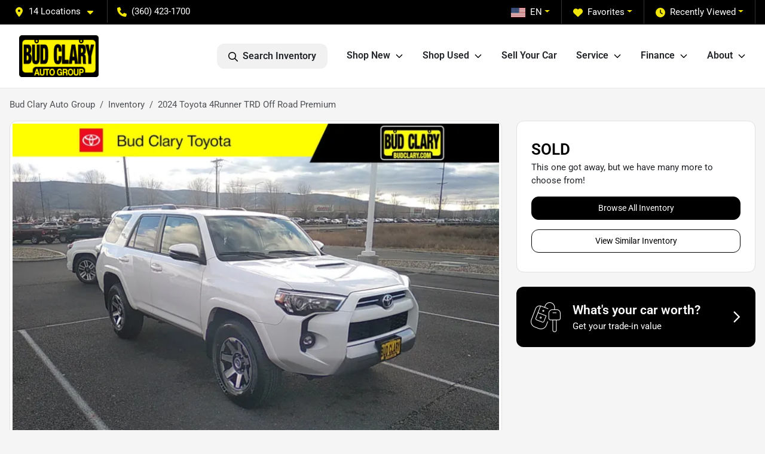

--- FILE ---
content_type: text/html; charset=utf-8
request_url: https://www.budclary.com/new-cars/2024-toyota-4runner-trd-off-road-premium-JTERU5JR2R6220316
body_size: 29101
content:
<!DOCTYPE html><html lang="en"><head><meta charSet="utf-8" data-next-head=""/><meta name="viewport" content="width=device-width, initial-scale=1.0" class="jsx-3528334537" data-next-head=""/><link rel="icon" href="https://static.overfuel.com/dealers/bud-clary-auto-group/image/favicon-32x32.png" class="jsx-3528334537" data-next-head=""/><link rel="apple-touch-icon" sizes="180x180" href="https://static.overfuel.com/dealers/bud-clary-auto-group/image/apple-touch-icon.png" class="jsx-3528334537" data-next-head=""/><link rel="icon" type="image/png" sizes="192x192" href="https://static.overfuel.com/dealers/bud-clary-auto-group/image/android-chrome-192x192.png" class="jsx-3528334537" data-next-head=""/><link rel="icon" type="image/png" sizes="512x512" href="https://static.overfuel.com/dealers/bud-clary-auto-group/image/android-chrome-512x512.png" class="jsx-3528334537" data-next-head=""/><meta name="format-detection" content="telephone=no,address=no" class="jsx-3528334537" data-next-head=""/><meta name="google-site-verification" content="K60EDtHalh5btgt6PaPLsxguwqezmL_UgyuF53p5d8Q" class="jsx-3528334537" data-next-head=""/><link rel="preload" href="/font/roboto-v48-latin-regular.woff2" as="font" type="font/woff2" crossorigin="anonymous" class="jsx-b1edb5e55a1a9cb8" data-next-head=""/><link rel="preload" href="/font/roboto-v48-latin-600.woff2" as="font" type="font/woff2" crossorigin="anonymous" class="jsx-b1edb5e55a1a9cb8" data-next-head=""/><link rel="preload" href="/font/roboto-v48-latin-900.woff2" as="font" type="font/woff2" crossorigin="anonymous" class="jsx-b1edb5e55a1a9cb8" data-next-head=""/><title data-next-head="">2024 Toyota 4Runner TRD Off Road Premium for sale in Union Gap, WA at Bud Clary Auto Group | VIN: JTERU5JR2R6220316</title><meta name="description" content="New white 2024 Toyota 4Runner TRD Off Road Premium for sale in Union Gap, Washington at Bud Clary Auto Group | $51,324 | STK# Y240098" data-next-head=""/><meta property="og:title" content="2024 Toyota 4Runner TRD Off Road Premium for sale in Union Gap, WA at Bud Clary Auto Group | VIN: JTERU5JR2R6220316" data-next-head=""/><meta property="og:site_name" content="Bud Clary Auto Group" data-next-head=""/><meta property="og:type" content="website" data-next-head=""/><meta property="og:url" content="https://www.budclary.com/new-cars/2024-toyota-4runner-trd-off-road-premium-JTERU5JR2R6220316" data-next-head=""/><meta property="og:description" content="New white 2024 Toyota 4Runner TRD Off Road Premium for sale in Union Gap, Washington at Bud Clary Auto Group | $51,324 | STK# Y240098" data-next-head=""/><meta property="og:image" content="https://static.overfuel.com/photos/115/48180/b6edd32e44554e28bf84e224f1eb7ad4.webp" data-next-head=""/><link rel="canonical" href="https://www.budclary.com/new-cars/2024-toyota-4runner-trd-off-road-premium-JTERU5JR2R6220316" data-next-head=""/><link rel="preload" href="/_next/static/css/58b43e3c8017d3ba.css" as="style"/><link rel="preload" href="/_next/static/css/b60c7510b0bb27b3.css" as="style"/><script type="application/ld+json" class="jsx-3528334537" data-next-head="">{"@context":"https://schema.org","@type":"Organization","url":"https://www.budclary.com","logo":"https://static.overfuel.com/dealers/bud-clary-auto-group/image/android-chrome-192x192.png"}</script><link rel="preload" as="image" imageSrcSet="https://static.overfuel.com/dealers/bud-clary-auto-group/image/budclary-logo.webp?w=256&amp;q=80 1x, https://static.overfuel.com/dealers/bud-clary-auto-group/image/budclary-logo.webp?w=384&amp;q=80 2x" fetchPriority="high" data-next-head=""/><link rel="preload" as="image" imageSrcSet="https://static.overfuel.com/photos/115/48180/b6edd32e44554e28bf84e224f1eb7ad4.webp?w=1080&amp;q=80 1x, https://static.overfuel.com/photos/115/48180/b6edd32e44554e28bf84e224f1eb7ad4.webp?w=1920&amp;q=80 2x" fetchPriority="high" data-next-head=""/><script id="gainit" data-nscript="beforeInteractive">
            window.dataLayer = window.dataLayer || [];
            function gtag(){ window.dataLayer.push(arguments); }
            gtag('js', new Date());
            gtag('config', 'G-GCNC5NXN9H');
            gtag('config', 'G-GH9FXE8RZM');
          </script><link rel="stylesheet" href="/_next/static/css/58b43e3c8017d3ba.css" data-n-g=""/><link rel="stylesheet" href="/_next/static/css/b60c7510b0bb27b3.css" data-n-p=""/><noscript data-n-css=""></noscript><script defer="" noModule="" src="/_next/static/chunks/polyfills-42372ed130431b0a.js"></script><script id="gatag" src="/gtag/js?id=G-GCNC5NXN9H&amp;l=dataLayer" defer="" data-nscript="beforeInteractive"></script><script defer="" src="/_next/static/chunks/8475.47831073e1b6ffaf.js"></script><script defer="" src="/_next/static/chunks/5601.9c144d6328ba2581.js"></script><script defer="" src="/_next/static/chunks/4744.3238be3c0e11f459.js"></script><script defer="" src="/_next/static/chunks/748.245d2659010ae365.js"></script><script defer="" src="/_next/static/chunks/2056.7066055d529f184e.js"></script><script defer="" src="/_next/static/chunks/04ce947b-1a2fb7fb7f4eb2eb.js"></script><script defer="" src="/_next/static/chunks/7115-0e695373b530fcce.js"></script><script defer="" src="/_next/static/chunks/2439-be50dbabb48591ef.js"></script><script defer="" src="/_next/static/chunks/9320-d3cb4c548ab2883c.js"></script><script defer="" src="/_next/static/chunks/655-f32d8bd654120190.js"></script><script defer="" src="/_next/static/chunks/4159-72e26b6c8b5e4fcf.js"></script><script defer="" src="/_next/static/chunks/1646-3e7dd0c8dea625e4.js"></script><script defer="" src="/_next/static/chunks/2033-997d97fcc96dd075.js"></script><script defer="" src="/_next/static/chunks/872.15bd6bfb5d8cdca5.js"></script><script defer="" src="/_next/static/chunks/4610.cb5fe67beaf7f1de.js"></script><script defer="" src="/_next/static/chunks/3014.a9a0b5ab652f98e8.js"></script><script defer="" src="/_next/static/chunks/476.d481209788d7a27f.js"></script><script defer="" src="/_next/static/chunks/8482.8baad0095653a39f.js"></script><script defer="" src="/_next/static/chunks/6985.c321d642c328bfd5.js"></script><script defer="" src="/_next/static/chunks/4851.6e2fd352c54a4585.js"></script><script defer="" src="/_next/static/chunks/1125.b585ff32d6657eb2.js"></script><script src="/_next/static/chunks/webpack-84c413af93f19d8e.js" defer=""></script><script src="/_next/static/chunks/framework-77dff60c8c44585c.js" defer=""></script><script src="/_next/static/chunks/main-819ca9995167ee4f.js" defer=""></script><script src="/_next/static/chunks/pages/_app-2b36fbca39a6c203.js" defer=""></script><script src="/_next/static/chunks/8230-fd615141ef99310a.js" defer=""></script><script src="/_next/static/chunks/7856-db7bf741a0ee53d2.js" defer=""></script><script src="/_next/static/chunks/4587-68b5c796bc85d386.js" defer=""></script><script src="/_next/static/chunks/1423-77cd04bb72d43ce6.js" defer=""></script><script src="/_next/static/chunks/4761-d55ae15e52027e06.js" defer=""></script><script src="/_next/static/chunks/6554-17ce05496a22ed1d.js" defer=""></script><script src="/_next/static/chunks/4204-2d23ae957a7fea54.js" defer=""></script><script src="/_next/static/chunks/8670-5388bb14ca8a6ed3.js" defer=""></script><script src="/_next/static/chunks/5092-e77296cb7b41380d.js" defer=""></script><script src="/_next/static/chunks/2775-3db6e184bc3b7a64.js" defer=""></script><script src="/_next/static/chunks/pages/inventory/%5Bvdp-vehicle-details%5D-7282d18b1398c08a.js" defer=""></script><script src="/_next/static/KSC0UwmwcSw-QlLNTfva3/_buildManifest.js" defer=""></script><script src="/_next/static/KSC0UwmwcSw-QlLNTfva3/_ssgManifest.js" defer=""></script><style id="__jsx-b1edb5e55a1a9cb8">@font-face{font-display:s block;font-family:"Roboto";font-style:normal;font-weight:400;src:url("/font/roboto-v48-latin-regular.woff2")format("woff2")}@font-face{font-display:block;font-family:"Roboto";font-style:normal;font-weight:600;src:url("/font/roboto-v48-latin-600.woff2")format("woff2")}@font-face{font-display:block;font-family:"Roboto";font-style:normal;font-weight:900;src:url("/font/roboto-v48-latin-900.woff2")format("woff2")}body{font-family:"Roboto",system-ui,Arial,sans-serif!important}</style><style id="__jsx-3528334537">:root{--color-primary:#000;--color-secondary:#f1e60c;--color-highlight:#4e5155;--persistent-banner-background-color:#000;--persistent-banner-text-color:#000000;--srp-height:75%;--cookie-consent-bg:#343a40;--cookie-consent-text:#fff;--cookie-consent-link:#fff}body{letter-spacing:0;background:#f5f5f5;font-size:.95rem;top:0px!important} #mobile-nav{background:#fff}#header-nav ul li{position:relative;color:inherit;display:inline-block;padding:1.5rem 1rem;text-transform:none;font-size:16px}#header-nav a.noChildren{color:inherit}.text-primary,svg.text-primary,.blog-article a:not(.btn),.blog-article a:not(.btn):visited{color:var(--color-primary)!important;fill:var(--color-primary)}.blog-article a:not(.btn) svg,.blog-article a:not(.btn):visited svg{fill:var(--color-primary)!important}.bg-preheader{background:#000;color:#fff}.text-preheader{color:#fff!important}.bg-preheader i,.bg-preheader svg,.bg-preheader .dropdown-toggle::after{color:#f1e60c!important;fill:#f1e60c!important}.bg-header{background:#fff}.bg-footer{background:#222}.bg-heroSearch{background:black;padding:6rem 0;position:relative;overflow-x:clip;-webkit-background-size:cover!important;-moz-background-size:cover!important;-o-background-size:cover!important;background-size:cover!important;background-position:center center;background-repeat:no-repeat}.bg-heroSearch #hero-img{left:0;bottom:0}.text-highlight{color:#4e5155!important}.btn-outline-primary,.btn-outline-primary:hover{border-color:var(--color-primary);color:var(--color-primary)}.btn-outline-primary svg,.btn-outline-primary:hover svg,.btn-link svg{fill:var(--color-primary)}#top-banner svg{fill:#fff!important}.btn-outline-primary:focus{color:inherit}.btn-default:active{color:white!important}.btn-default:active svg{fill:white}.btn-link.show svg{fill:white!important}.btn-link.show::after{color:#fff!important}.cElement a,.cElement a:hover{color:var(--color-primary)}.cElement a.btn:not(.btn-outline-primary):not(.btn-primary){color:#fff}.split-boxes{background-image:linear-gradient(90deg,var(--color-secondary),var(--color-secondary)50%,var(--color-primary)0,var(--color-primary))}.img-srp-container:before{display:block;content:"";width:100%;padding-top:75%}.btn-outline-primary:disabled{color:var(--color-primary)!important;border-color:var(--color-primary)!important}.aiBg{position:relative;background:linear-gradient(90deg,var(--color-primary),#ccc);border-radius:14px;padding:2px}.aiBg input{border:0!important;z-index:5}.react-datepicker__day--selected,.react-datepicker__day--in-selecting-range,.react-datepicker__day--in-range,.react-datepicker__month-text--selected,.react-datepicker__month-text--in-selecting-range,.react-datepicker__month-text--in-range,.react-datepicker__quarter-text--selected,.react-datepicker__quarter-text--in-selecting-range,.react-datepicker__quarter-text--in-range,.react-datepicker__year-text--selected,.react-datepicker__year-text--in-selecting-range,.react-datepicker__year-text--in-range,.react-datepicker__day--keyboard-selected:hover,.react-datepicker__month-text--keyboard-selected:hover,.react-datepicker__quarter-text--keyboard-selected:hover,.react-datepicker__year-text--keyboard-selected:hover{background-color:var(--color-primary);color:white}.text-secondary{color:var(--color-secondary)!important}.ribbon span{background-color:var(--color-primary)!important}.border-primary,html:not([dir=rtl]) .border-primary,html[dir=rtl] .border-primary{border-color:var(--color-primary)!important}.drag-active{border:1px dashed var(--color-primary)!important}.progress-bar,.bg-primary,.badge-primary,.btn-primary,.nav-pills .nav-link.active,.nav-pills .nav-link.active:hover,.nav-pills .nav-link.active:focus,.btn-check:checked+.btn,.btn.active,.btn.show,.btn:first-child:active,:not(.btn-check)+.btn:active{background-color:var(--color-primary)!important}.btn-primary,.btn-check:checked+.btn,.btn.active,.btn.show,.btn:first-child:active,:not(.btn-check)+.btn:active{border-color:var(--color-primary)!important}.btn-secondary{background-color:var(--color-secondary)!important;border-color:var(--color-secondary)!important}.btn-secondary:focus,.btn-secondary.focus{border-color:var(--color-secondary)!important}.btn-primary:focus,.btn-primary.focus{border-color:var(--color-primary)!important}.btn-primary.disabled,.btn-primary:disabled{border-color:var(--color-primary)!important;background:var(--color-primary)!important}.border-theme,.btn-group .btn-primary,.input-group-prepend .btn-primary,.input-group-append .btn-primary{border-color:var(--color-primary)!important}.rdp-button:focus:not([disabled]),.rdp-button:active:not([disabled]){background-color:#f5f5f5!important;border-color:var(--color-primary)!important}.rdp-day_selected:not([disabled]),.rdp-day_selected:focus:not([disabled]),.rdp-day_selected:active:not([disabled]),.rdp-day_selected:hover:not([disabled]){background-color:var(--color-primary)!important}.btn-group .active svg{color:var(--color-primary)!important}#header-nav ul li::after{border-color:var(--color-primary)!important}.bg-secondary,.badge-secondary{background-color:var(--color-secondary)!important;color:white!important}#languagedropdown{color:#fff;text-decoration:none;margin-top:-3px}.goog-te-combo{width:100%;background:#000!important;color:#fff!important;border:none;font-size:.9rem!important;font-family:inherit!important;margin:1px 0!important;-webkit-appearance:none}#persistent_banner_desktop,#persistent_banner_mobile,#persistent_banner_desktop a,#persistent_banner_mobile a{background-color:#000;z-index:5;color:#000000!important}.gg-app{z-index:1!important}@media(max-width:575px){.bg-heroSearch #hero-img-mobile{object-fit:cover;width:100%!important;height:100%!important;top:0}
        }@media(min-width:576px){.bg-heroSearch{padding:7rem 0;position:relative;background-image:url("undefined");-webkit-background-size:cover!important;-moz-background-size:cover!important;-o-background-size:cover!important;background-size:cover!important;background-position:top center;background-repeat:no-repeat}.srpCardLocation{cursor:default!important}.srpCardLocation .fa-phone{display:none!important}}#top-banner {background-color: #000 !important; }
        
        .bg-secondary,
.bg-secondary h1,
.bg-secondary h2,
.bg-secondary h3,
.bg-secondary h4,
.bg-secondary h5,
.bg-secondary h6,
.bg-secondary p,
.badge-secondary { color: black !important }
.cText a { color: #996600; }

.carousel-caption button, .carousel-caption button:hover { background: #f1e60c !important; color: #000 !important; }
.carousel-caption button .text-white { color: #000 !important; }
.carousel-caption button .text-white svg { fill: #000 !important; }

@media (min-width: 1441px) {
    .carousel-caption { border: none !important; background: none; padding: 0px; top: 31%; left: 4%; text-align: left !important; width: 65%; }
    .carousel-caption h1 { font-size: 50px; }
}

@media (min-width: 1025px) and (max-width: 1440px) {
    .carousel-caption { border: none !important; background: none; padding: 0px !important; top: 31%; left: 3% !important; text-align: left !important; width: 67%; }
    .carousel-caption h1 { font-size: 44px; }
}

@media (min-width: 800px) and (max-width: 1024px) {
    .carousel-caption { border: none !important; background: none; padding: 0px !important; top: 30%; left: 3% !important; text-align: left !important; width: 67%; }
    .carousel-caption h1 { font-size: 40px; }
}

@media (min-width: 576px) and (max-width: 799px) {
    .carousel-caption { border: none !important; background: none; padding: 0px !important; top: 30%; left: 3% !important; text-align: left !important; width: 80%; }
    .carousel-caption h1 { font-size: 33px; }
}

@media (max-width: 575px) {
    .carousel-caption { border: none !important; background: none; padding: 0px !important; top: 50%; left: 3% !important; text-align: left !important; width: 75%; }
    .carousel-caption h1 { font-size: 29px; }
}

button[data-cy="btn-LockPrice"] { background: #19874B !important; border-color: #13653f !important; }
button[data-cy="btn-LockPrice"]:hover { background: #157347 !important; border-color: #146c43 !important; }

#vdp-incentives-table { display: none; }

#persistent_banner_desktop, persistent_banner_mobile {
    background: #f1e60c !important;
}

        

        
      </style><style id="__jsx-2069003143">.container-fluid{max-width:2548px!important}#desktop-search{width:100%}#header-nav ul li,#search_desktop{font-weight:600}#header-nav ul li ul{top:3.5rem;border-radius:12px}#header-nav ul>li:last-of-type{padding-right:0!important}#header-nav ul li ul li{font-weight:normal!important}.searchInventory{border-color:#E8E8E8!important;padding:1.5rem 1rem}.searchInventory svg{fill:#000}#googletranslate{padding-top:.6rem}.route-home #persistent-search{display:none}.card{overflow:hidden;border:1px solid transparent!important;box-shadow:0 0 0!important;border:1px solid#e1e1e1!important;border-radius:12px!important}.card-header{border-radius:12px 12px 0 0!important}.card-footer:last-child{border-radius:0 0 12px 12px!important}.rounded,.btn,input,.form-control,#home-search-wrapper,.custom-select{border-radius:12px!important}.rounded_bottom{border-bottom-left-radius:12px;border-bottom-right-radius:12px}.btn-group .btn:first-child{border-radius:12px 0 0 12px!important}.btn-group .btn:last-child{border-radius:0 12px 12px 0!important}.btn-group .btn{border-radius:0!important}.btn-group .btn.active{border-color:#000!important}.input-group>.form-control:not(.border-radius-0):not(:first-child),.input-group>.custom-select:not(.border-radius-0):not(:first-child){border-radius:0 12px 12px 0!important}.input-group>.input-group-text.prepend:first-of-type{border-radius:12px 0 0 12px!important}.input-group>.input-group-text.append:last-of-type{border-radius:0 12px 12px 0!important}.border-radius-0{border-radius:0 0 0 0!important;border-bottom-right-radius:0!important;border-bottom-left-radius:0!important;border-top-right-radius:0!important;border-top-left-radius:0!important}.accordion-item:first-of-type{border-radius:12px 12px 0 0!important}.accordion-item:last-of-type{border-radius:0 0 12px 12px!important}</style></head><body> <link rel="preload" as="image" imageSrcSet="https://static.overfuel.com/dealers/bud-clary-auto-group/image/budclary-logo.webp?w=256&amp;q=80 1x, https://static.overfuel.com/dealers/bud-clary-auto-group/image/budclary-logo.webp?w=384&amp;q=80 2x" fetchPriority="high"/><link rel="preload" as="image" imageSrcSet="https://static.overfuel.com/photos/115/48180/b6edd32e44554e28bf84e224f1eb7ad4.webp?w=1080&amp;q=80 1x, https://static.overfuel.com/photos/115/48180/b6edd32e44554e28bf84e224f1eb7ad4.webp?w=1920&amp;q=80 2x" fetchPriority="high"/><div id="__next"><script type="application/ld+json" class="jsx-3528334537">{"@context":"https://schema.org","@type":["AutoDealer","LocalBusiness"],"name":"Bud Clary Chevrolet Longview","image":"https://static.overfuel.com/dealers/bud-clary-auto-group/image/bud_clary_og.webp","@id":"https://www.budclary.com/#organization","url":"https://www.budclary.com/","telephone":"+13604231700","address":{"@type":"PostalAddress","streetAddress":"1030 Commerce Ave","addressLocality":"Longview","addressRegion":"WA","postalCode":"98632","addressCountry":"US"},"geo":{"@type":"GeoCoordinates","latitude":46.1325262,"longitude":-122.9354923},"openingHoursSpecification":[{"@type":"OpeningHoursSpecification","dayOfWeek":"Monday","opens":"08:30","closes":"19:00"},{"@type":"OpeningHoursSpecification","dayOfWeek":"Tuesday","opens":"08:30","closes":"19:00"},{"@type":"OpeningHoursSpecification","dayOfWeek":"Wednesday","opens":"08:30","closes":"19:00"},{"@type":"OpeningHoursSpecification","dayOfWeek":"Thursday","opens":"08:30","closes":"19:00"},{"@type":"OpeningHoursSpecification","dayOfWeek":"Friday","opens":"08:30","closes":"19:00"},{"@type":"OpeningHoursSpecification","dayOfWeek":"Saturday","opens":"09:00","closes":"18:00"},{"@type":"OpeningHoursSpecification","dayOfWeek":"Sunday","opens":"11:00","closes":"17:00"}],"sameAs":["https://www.facebook.com/BudClaryAutoGroup/","https://www.instagram.com/budclaryautogroup/","https://www.linkedin.com/company/bud-clary-auto-group/"],"department":[{"@type":"AutoDealer","name":"Bud Clary Toyota of Yakima","description":"Bud Clary Toyota of Yakima is a dealership located at 2230 Longfibre Road, Union Gap, WA 98903.","url":"https://www.budclary.com","image":"https://static.overfuel.com/dealers/bud-clary-auto-group/image/bud_clary_og.webp","telephone":"+13604231700","address":{"@type":"PostalAddress","streetAddress":"2230 Longfibre Road","addressLocality":"Union Gap","addressRegion":"WA","postalCode":"98903","addressCountry":"USA"},"location":{"@type":"Place","geo":{"@type":"GeoCoordinates","latitude":"46.56430890","longitude":"-120.49719960"}},"aggregateRating":{"@type":"AggregateRating","ratingValue":"4.6","reviewCount":2477}},{"@type":"AutoDealer","name":"Bud Clary Subaru Longview","description":"Bud Clary Subaru Longview is a dealership located at 961 Commerce Ave, Longview, WA 98632.","url":"https://www.budclary.com","image":"https://static.overfuel.com/dealers/bud-clary-auto-group/image/bud_clary_og.webp","telephone":"+13604231700","address":{"@type":"PostalAddress","streetAddress":"961 Commerce Ave","addressLocality":"Longview","addressRegion":"WA","postalCode":"98632","addressCountry":"USA"},"location":{"@type":"Place","geo":{"@type":"GeoCoordinates","latitude":"46.13183480","longitude":"-122.93698370"}},"aggregateRating":{"@type":"AggregateRating","ratingValue":"4.7","reviewCount":1699}},{"@type":"AutoDealer","name":"Bud Clary Ford of Moses Lake","description":"Bud Clary Ford of Moses Lake is a dealership located at 1140 South Pioneer Way, Moses Lake, WA 98837.","url":"https://www.budclary.com","image":"https://static.overfuel.com/dealers/bud-clary-auto-group/image/bud_clary_og.webp","telephone":"+13604231700","address":{"@type":"PostalAddress","streetAddress":"1140 South Pioneer Way","addressLocality":"Moses Lake","addressRegion":"WA","postalCode":"98837","addressCountry":"USA"},"location":{"@type":"Place","geo":{"@type":"GeoCoordinates","latitude":"47.11906180","longitude":"-119.26767880"}},"aggregateRating":{"@type":"AggregateRating","ratingValue":"4.3","reviewCount":1557}},{"@type":"AutoDealer","name":"Bud Clary Ford Longview","description":"Bud Clary Ford Longview is a dealership located at 700 7th Ave, Longview, WA 98632.","url":"https://www.budclary.com","image":"https://static.overfuel.com/dealers/bud-clary-auto-group/image/bud_clary_og.webp","telephone":"+13604231700","address":{"@type":"PostalAddress","streetAddress":"700 7th Ave","addressLocality":"Longview","addressRegion":"WA","postalCode":"98632","addressCountry":"USA"},"location":{"@type":"Place","geo":{"@type":"GeoCoordinates","latitude":"46.12498120","longitude":"-122.92954480"}},"aggregateRating":{"@type":"AggregateRating","ratingValue":"4.2","reviewCount":1678}},{"@type":"AutoDealer","name":"Bud Clary Chevrolet of Moses Lake","description":"Bud Clary Chevrolet of Moses Lake is a dealership located at 12056 North Frontage Road East, Moses Lake, WA 98837.","url":"https://www.budclary.com","image":"https://static.overfuel.com/dealers/bud-clary-auto-group/image/bud_clary_og.webp","telephone":"+13604231700","address":{"@type":"PostalAddress","streetAddress":"12056 North Frontage Road East","addressLocality":"Moses Lake","addressRegion":"WA","postalCode":"98837","addressCountry":"USA"},"location":{"@type":"Place","geo":{"@type":"GeoCoordinates","latitude":"47.09951980","longitude":"-119.23381590"}},"aggregateRating":{"@type":"AggregateRating","ratingValue":"4.4","reviewCount":1620}},{"@type":"AutoDealer","name":"Bud Clary Auburn Volkswagen","description":"Bud Clary Auburn Volkswagen is a dealership located at 3109 Auburn Way North, Auburn, WA 98002.","url":"https://www.budclary.com","image":"https://static.overfuel.com/dealers/bud-clary-auto-group/image/bud_clary_og.webp","telephone":"+13604231700","address":{"@type":"PostalAddress","streetAddress":"3109 Auburn Way North","addressLocality":"Auburn","addressRegion":"WA","postalCode":"98002","addressCountry":"USA"},"location":{"@type":"Place","geo":{"@type":"GeoCoordinates","latitude":"47.33567070","longitude":"-122.22332460"}},"aggregateRating":{"@type":"AggregateRating","ratingValue":"4.4","reviewCount":2598}},{"@type":"AutoDealer","name":"Bud Clary Auburn Hyundai","description":"Bud Clary Auburn Hyundai is a dealership located at 2807 Auburn Way North, Auburn, WA 98002.","url":"https://www.budclary.com","image":"https://static.overfuel.com/dealers/bud-clary-auto-group/image/bud_clary_og.webp","telephone":"+13604231700","address":{"@type":"PostalAddress","streetAddress":"2807 Auburn Way North","addressLocality":"Auburn","addressRegion":"WA","postalCode":"98002","addressCountry":"USA"},"location":{"@type":"Place","geo":{"@type":"GeoCoordinates","latitude":"47.33234080","longitude":"-122.22259130"}},"aggregateRating":{"@type":"AggregateRating","ratingValue":"4.3","reviewCount":2603}},{"@type":"AutoDealer","name":"Bud Clary Auburn CDJR","description":"Bud Clary Auburn CDJR is a dealership located at 2925 Auburn Way North, Auburn, WA 98002.","url":"https://www.budclary.com","image":"https://static.overfuel.com/dealers/bud-clary-auto-group/image/bud_clary_og.webp","telephone":"+13604231700","address":{"@type":"PostalAddress","streetAddress":"2925 Auburn Way North","addressLocality":"Auburn","addressRegion":"WA","postalCode":"98002","addressCountry":"USA"},"location":{"@type":"Place","geo":{"@type":"GeoCoordinates","latitude":"47.33296010","longitude":"-122.22278670"}},"aggregateRating":{"@type":"AggregateRating","ratingValue":"4.1","reviewCount":3444}},{"@type":"AutoDealer","name":"Bud Clary CDJR of Moses Lake","description":"Bud Clary CDJR of Moses Lake is a dealership located at 12174 North Frontage Road, Moses Lake, WA 98837.","url":"https://www.budclary.com","image":"https://static.overfuel.com/dealers/bud-clary-auto-group/image/bud_clary_og.webp","telephone":"+13604231700","address":{"@type":"PostalAddress","streetAddress":"12174 North Frontage Road","addressLocality":"Moses Lake","addressRegion":"WA","postalCode":"98837","addressCountry":"USA"},"location":{"@type":"Place","geo":{"@type":"GeoCoordinates","latitude":"47.09959910","longitude":"-119.23244990"}},"aggregateRating":{"@type":"AggregateRating","ratingValue":"4.3","reviewCount":1570}},{"@type":"AutoDealer","name":"Bud Clary Chevrolet Longview","description":"Bud Clary Chevrolet Longview is a dealership located at 1030 Commerce Ave, Longview, WA 98632.","url":"https://www.budclary.com","image":"https://static.overfuel.com/dealers/bud-clary-auto-group/image/bud_clary_og.webp","telephone":"+13604231700","address":{"@type":"PostalAddress","streetAddress":"1030 Commerce Ave","addressLocality":"Longview","addressRegion":"WA","postalCode":"98632","addressCountry":"USA"},"location":{"@type":"Place","geo":{"@type":"GeoCoordinates","latitude":"46.13252620","longitude":"-122.93549230"}},"aggregateRating":{"@type":"AggregateRating","ratingValue":"4.3","reviewCount":1555}},{"@type":"AutoDealer","name":"Bud Clary Honda of Moses Lake","description":"Bud Clary Honda of Moses Lake is a dealership located at 1200 South Pioneer Way, Moses Lake, WA 98837.","url":"https://www.budclary.com","image":"https://static.overfuel.com/dealers/bud-clary-auto-group/image/bud_clary_og.webp","telephone":"+13604231700","address":{"@type":"PostalAddress","streetAddress":"1200 South Pioneer Way","addressLocality":"Moses Lake","addressRegion":"WA","postalCode":"98837","addressCountry":"USA"},"location":{"@type":"Place","geo":{"@type":"GeoCoordinates","latitude":"47.11806000","longitude":"-119.26668690"}},"aggregateRating":{"@type":"AggregateRating","ratingValue":"4.6","reviewCount":1044}},{"@type":"AutoDealer","name":"Bud Clary Hyundai Longview","description":"Bud Clary Hyundai Longview is a dealership located at 700 7th Ave, Longview, WA 98632.","url":"https://www.budclary.com","image":"https://static.overfuel.com/dealers/bud-clary-auto-group/image/bud_clary_og.webp","telephone":"+13604231700","address":{"@type":"PostalAddress","streetAddress":"700 7th Ave","addressLocality":"Longview","addressRegion":"WA","postalCode":"98632","addressCountry":"USA"},"location":{"@type":"Place","geo":{"@type":"GeoCoordinates","latitude":"46.12498120","longitude":"-122.92954480"}},"aggregateRating":{"@type":"AggregateRating","ratingValue":"4.5","reviewCount":906}},{"@type":"AutoDealer","name":"Bud Clary Toyota of Moses Lake","description":"Bud Clary Toyota of Moses Lake is a dealership located at 12056 North Frontage Rd East, Moses Lake, WA 98837.","url":"https://www.budclary.com","image":"https://static.overfuel.com/dealers/bud-clary-auto-group/image/bud_clary_og.webp","telephone":"+13604231700","address":{"@type":"PostalAddress","streetAddress":"12056 North Frontage Rd East","addressLocality":"Moses Lake","addressRegion":"WA","postalCode":"98837","addressCountry":"USA"},"location":{"@type":"Place","geo":{"@type":"GeoCoordinates","latitude":"47.09951980","longitude":"-119.23381590"}},"aggregateRating":{"@type":"AggregateRating","ratingValue":"4.5","reviewCount":1780}},{"@type":"AutoDealer","name":"Westlie Ford","description":"Westlie Ford is a dealership located at 40 S Marina Way, Washougal, WA 98671.","url":"https://www.budclary.com","image":"https://static.overfuel.com/dealers/bud-clary-auto-group/image/bud_clary_og.webp","telephone":"+13604231700","address":{"@type":"PostalAddress","streetAddress":"40 S Marina Way","addressLocality":"Washougal","addressRegion":"WA","postalCode":"98671","addressCountry":"USA"},"location":{"@type":"Place","geo":{"@type":"GeoCoordinates","latitude":"45.57978630","longitude":"-122.38010270"}},"aggregateRating":{"@type":"AggregateRating","ratingValue":"4.5","reviewCount":1937}}],"aggregateRating":{"@type":"AggregateRating","ratingValue":4.3,"reviewCount":1555},"hasMap":"https://maps.google.com/?q=1030+Commerce+Ave+Longview+WA+98632","contactPoint":[{"@type":"ContactPoint","contactType":"Sales","telephone":"+13604231700","availableLanguage":["English","Spanish"],"areaServed":"US"}],"knowsAbout":["used cars","trade-in","auto financing","vehicle service"]}</script><div translate="no" class="jsx-3528334537 notranslate"><div id="google_translate_element" style="display:none" class="jsx-3528334537"></div></div><div class="mode-undefined full_width route-vdp"><header role="banner" class="d-none d-xl-block " id="header-desktop"><div class="border-bottom bg-preheader text-preheader theme-dark"><div class="container-fluid"><div class="row"><div class="col"><div class="py-2 ps-2 pe-3 d-inline-block cursor-pointer border-end position-relative locationDropdown" role="button" data-cy="header-location-dropdown"><span class="d-inline-block faIcon ofa-solid ofa-location-dot me-2"><svg height="16" width="16" fill="inherit"><use xlink:href="/solid.svg#location-dot"></use></svg></span><span class="d-inline-block me-1 notranslate">14 Locations<span class="d-inline-block faIcon ofa-solid ofa-caret-down ms-2"><svg height="16" width="16" fill="inherit"><use xlink:href="/solid.svg#caret-down"></use></svg></span></span></div><div class="py-2  px-3 d-inline-block "><span data-cy="header-phone" role="button" class="text-preheader"><span class="d-inline-block faIcon ofa-solid ofa-phone me-2"><svg height="16" width="16" fill="inherit"><use xlink:href="/solid.svg#phone"></use></svg></span>(360) 423-1700</span></div><div class="float-end py-2 text-end border-end"><div class="dropdown"><button type="button" id="recents" aria-expanded="false" class="py-0 text-decoration-none text-white dropdown-toggle btn btn-link"><span class="d-inline-block faIcon ofa-solid ofa-clock me-2 float-start mt-0"><svg height="16" width="16" fill="inherit"><use xlink:href="/solid.svg#clock"></use></svg></span>Recently Viewed</button></div></div><div class="float-end py-2 border-end text-end"><div class="dropdown"><button type="button" id="favorites" aria-expanded="false" class="py-0 text-decoration-none text-white dropdown-toggle btn btn-link"><span class="d-inline-block faIcon ofa-solid ofa-heart me-2"><svg height="16" width="16" fill="inherit"><use xlink:href="/solid.svg#heart"></use></svg></span>Favorites</button></div></div><div class="float-end py-2 border-end text-end"></div></div></div></div></div><div class="px-3 border-bottom bg-header position-relative py-2" id="interior_header"><div class="container-fluid"><div class="d-flex align-items-center"><a title="Bud Clary Auto Group" id="logo-link" href="/"><img alt="Bud Clary Auto Group" id="logo" fetchPriority="high" loading="eager" width="133" height="70" decoding="async" data-nimg="1" style="color:transparent" srcSet="https://static.overfuel.com/dealers/bud-clary-auto-group/image/budclary-logo.webp?w=256&amp;q=80 1x, https://static.overfuel.com/dealers/bud-clary-auto-group/image/budclary-logo.webp?w=384&amp;q=80 2x" src="https://static.overfuel.com/dealers/bud-clary-auto-group/image/budclary-logo.webp?w=384&amp;q=80"/></a><div class="ms-auto" id="header-nav"><ul><li class="searchInventory"><button type="button" id="search_desktop" title="Browse Inventory" class="text-decoration-none text-dark bg-light btn btn-link"><span class="d-inline-block faIcon ofa-regular ofa-magnifying-glass me-2"><svg height="16" width="16" fill="inherit"><use xlink:href="/regular.svg#magnifying-glass"></use></svg></span>Search Inventory</button></li><li class="cursor-pointer">Shop New<span class="d-inline-block faIcon ofa-regular ofa-angle-down ms-2 text-primary"><svg height="15" width="14" fill="#000"><use xlink:href="/regular.svg#angle-down"></use></svg></span><ul><li class="cursor-pointer"><a target="_self" title="All New Inventory" class="" href="/new-inventory">All New Inventory</a></li><li class="cursor-pointer"><a target="_self" title="New Chevrolet" class="" href="/new-chevrolet">New Chevrolet</a></li><li class="cursor-pointer"><a target="_self" title="New Chrysler" class="" href="/new-chrysler">New Chrysler</a></li><li class="cursor-pointer"><a target="_self" title="New Dodge" class="" href="/new-dodge">New Dodge</a></li><li class="cursor-pointer"><a target="_self" title="New Ford" class="" href="/new-ford">New Ford</a></li><li class="cursor-pointer"><a target="_self" title="New Honda" class="" href="/new-honda">New Honda</a></li><li class="cursor-pointer"><a target="_self" title="New Hyundai" class="" href="/new-hyundai">New Hyundai</a></li><li class="cursor-pointer"><a target="_self" title="New Jeep" class="" href="/new-jeep">New Jeep</a></li><li class="cursor-pointer"><a target="_self" title="New Ram" class="" href="/new-ram">New Ram</a></li><li class="cursor-pointer"><a target="_self" title="New Subaru" class="" href="/new-subaru">New Subaru</a></li><li class="cursor-pointer"><a target="_self" title="New Toyota" class="" href="/new-toyota">New Toyota</a></li><li class="cursor-pointer"><a target="_self" title="New Volkswagen" class="" href="/new-volkswagen">New Volkswagen</a></li><li class="cursor-pointer"><a target="_blank" title="Commercial Vehicles" class="" href="https://budclaryfleet.worktrucksolutions.com">Commercial Vehicles<span class="d-inline-block faIcon ofa-regular ofa-arrow-up-right-from-square ms-2 text-muted"><svg height="16" width="16" fill="#a3a4a6"><use xlink:href="/regular.svg#arrow-up-right-from-square"></use></svg></span></a></li><li class="cursor-pointer"><a target="_self" title="Current offers &amp; incentives" class="" href="/incentives">Current offers &amp; incentives</a></li></ul></li><li class="cursor-pointer">Shop Used<span class="d-inline-block faIcon ofa-regular ofa-angle-down ms-2 text-primary"><svg height="15" width="14" fill="#000"><use xlink:href="/regular.svg#angle-down"></use></svg></span><ul><li class="cursor-pointer"><a target="_self" title="All Used Inventory" class="" href="/used-inventory">All Used Inventory</a></li><li class="cursor-pointer"><a target="_self" title="Used Cars" class="" href="/used-cars">Used Cars</a></li><li class="cursor-pointer"><a target="_self" title="Used Trucks" class="" href="/used-trucks">Used Trucks</a></li><li class="cursor-pointer"><a target="_self" title="Used SUVs" class="" href="/used-suvs">Used SUVs</a></li></ul></li><li class="cursor-pointer"><a target="_self" title="Sell Your Car" class="noChildren" href="/value-your-trade">Sell Your Car</a></li><li class="cursor-pointer">Service<span class="d-inline-block faIcon ofa-regular ofa-angle-down ms-2 text-primary"><svg height="15" width="14" fill="#000"><use xlink:href="/regular.svg#angle-down"></use></svg></span><ul><li class="cursor-pointer"><a target="_self" title="Schedule Service" class="" href="/service">Schedule Service</a></li><li class="cursor-pointer"><a target="_blank" title="Collision Center" class="" href="https://budclarycollisioncenter.com">Collision Center<span class="d-inline-block faIcon ofa-regular ofa-arrow-up-right-from-square ms-2 text-muted"><svg height="16" width="16" fill="#a3a4a6"><use xlink:href="/regular.svg#arrow-up-right-from-square"></use></svg></span></a></li></ul></li><li class="cursor-pointer">Finance<span class="d-inline-block faIcon ofa-regular ofa-angle-down ms-2 text-primary"><svg height="15" width="14" fill="#000"><use xlink:href="/regular.svg#angle-down"></use></svg></span><ul><li class="cursor-pointer"><a target="_self" title="Value Your Trade" class="" href="/value-your-trade">Value Your Trade</a></li><li class="cursor-pointer"><a target="_self" title="Get Pre-Approved" class="" href="/auto-loan-application">Get Pre-Approved</a></li><li class="cursor-pointer"><a target="_self" title="Auto Loan Calculator" class="" href="/car-loan-calculator">Auto Loan Calculator</a></li><li class="cursor-pointer"><a target="_self" title="Lease Return" class="" href="/lease-return">Lease Return</a></li><li class="cursor-pointer"><a target="_self" title="Bad Credit Financing" class="" href="/bad-credit-auto-financing">Bad Credit Financing</a></li></ul></li><li class="cursor-pointer">About<span class="d-inline-block faIcon ofa-regular ofa-angle-down ms-2 text-primary"><svg height="15" width="14" fill="#000"><use xlink:href="/regular.svg#angle-down"></use></svg></span><ul><li class="cursor-pointer"><a target="_self" title="About Us" class="" href="/about-us">About Us</a></li><li class="cursor-pointer"><a target="_self" title="Contact Us" class="" href="/contact-us">Contact Us</a></li><li class="cursor-pointer"><a target="_self" title="Our Communities" class="" href="/community-involvement">Our Communities</a></li><li class="cursor-pointer"><a target="_self" title="Areas Served" class="" href="/areas-served">Areas Served</a></li><li class="cursor-pointer"><a target="_blank" title="Careers" class="" href="https://workatbudclary.com/">Careers<span class="d-inline-block faIcon ofa-regular ofa-arrow-up-right-from-square ms-2 text-muted"><svg height="16" width="16" fill="#a3a4a6"><use xlink:href="/regular.svg#arrow-up-right-from-square"></use></svg></span></a></li></ul></li></ul></div></div><div class="clearfix"></div></div></div></header><div id="mobile-nav" class="border-bottom border-bottom d-xl-none position-fixed d-flex align-items-center w-100"><div class="d-flex w-100 align-items-center " id="mobile-header"><div class="text-left w-100 ps-2" id="mobile-logo"><img alt="Bud Clary Auto Group" fetchPriority="high" loading="eager" width="145" height="50" decoding="async" data-nimg="1" style="color:transparent" srcSet="https://static.overfuel.com/dealers/bud-clary-auto-group/image/budclary-logo.webp?w=256&amp;q=80 1x, https://static.overfuel.com/dealers/bud-clary-auto-group/image/budclary-logo.webp?w=384&amp;q=80 2x" src="https://static.overfuel.com/dealers/bud-clary-auto-group/image/budclary-logo.webp?w=384&amp;q=80"/></div><div class="ms-auto px-1 "><span class="d-inline-block faIcon ofa-solid ofa-location-dot mx-1 h2 mb-0 mt-n1"><svg height="29" width="29" fill="#000"><use xlink:href="/solid.svg#location-dot"></use></svg></span></div><div class="text-end ps-2 "><span class="d-inline-block faIcon ofa-solid ofa-bars h2 me-1 mb-0 mt-n1"><svg height="29" width="29" fill="#000"><use xlink:href="/solid.svg#bars"></use></svg></span></div></div></div><div style="height:63px" class="d-block d-xl-none" id="mobile-nav-spacer"></div><script type="application/ld+json">{"@context":"https://schema.org/","@type":["Product","Car"],"name":"2024 Toyota 4Runner TRD Off Road Premium","image":"https://static.overfuel.com/photos/115/48180/b6edd32e44554e28bf84e224f1eb7ad4.webp","vehicleIdentificationNumber":"JTERU5JR2R6220316","offers":{"@type":"Offer","priceCurrency":"USD","price":51324,"availability":"https://schema.org/OutOfStock","priceValidUntil":"2026-02-27"},"additionalProperty":[{"@type":"PropertyValue","name":"Horsepower","value":"270 hp"},{"@type":"PropertyValue","name":"Torque","value":"278 lb-ft"},{"@type":"PropertyValue","name":"Fuel Economy (City)","value":"16 MPG"},{"@type":"PropertyValue","name":"Fuel Type","value":"Gasoline"},{"@type":"PropertyValue","name":"Transmission","value":"5-Speed Automatic w/OD"},{"@type":"PropertyValue","name":"Drive Type","value":"4WD"}],"itemCondition":"https://schema.org/NewCondition","description":"Pre-owned 2024 Toyota 4Runner TRD Off Road Premium in Union Gap, WA","brand":{"@type":"Brand","name":"Toyota"},"model":"4Runner","vehicleConfiguration":"TRD Off Road Premium","vehicleModelDate":2024,"mileageFromOdometer":{"@type":"QuantitativeValue","value":49,"unitCode":"SMI"},"color":"White","vehicleInteriorColor":"Black","vehicleInteriorType":"Standard","bodyType":"suv","vehicleEngine":{"@type":"EngineSpecification","fuelType":"Gasoline"},"vehicleTransmission":"Automatic","numberOfDoors":4,"driveWheelConfiguration":"https://schema.org/FourWheelDriveConfiguration"}</script><div class="my-3 d-none d-xl-block container"><ol class="breadcrumb my-3 d-none d-xl-flex" itemScope="" itemType="https://schema.org/BreadcrumbList"><li class="breadcrumb-item notranslate" itemProp="itemListElement" itemScope="" itemType="https://schema.org/ListItem"><a itemProp="item" href="/"><span itemProp="name">Bud Clary Auto Group</span></a><meta itemProp="position" content="1"/></li><li class="breadcrumb-item" itemProp="itemListElement" itemScope="" itemType="https://schema.org/ListItem"><a title="Inventory" itemProp="item" href="/inventory"><span itemProp="name">Inventory</span></a><meta itemProp="position" content="2"/></li><li class="breadcrumb-item active" itemProp="itemListElement" itemScope="" itemType="https://schema.org/ListItem"><span itemProp="name">2024 Toyota 4Runner TRD Off Road Premium</span><meta itemProp="position" content="3"/></li></ol></div><main role="main" class="mt-3 mb-3 mb-sm-5 vdp_new make_toyota body_suv no-discount  container"><div class="row"><div class="col-xl-8"><div class="bg-white card"><div class="py-0 px-0 py-sm-1 px-sm-1 card-body"><div class="p-0 p-lg-1 photoCount1"><img alt="2024 Toyota 4Runner TRD Off Road Premium for sale in Union Gap, WA" fetchPriority="high" loading="eager" width="926" height="694" decoding="async" data-nimg="1" class="img-fluid" style="color:transparent" srcSet="https://static.overfuel.com/photos/115/48180/b6edd32e44554e28bf84e224f1eb7ad4.webp?w=1080&amp;q=80 1x, https://static.overfuel.com/photos/115/48180/b6edd32e44554e28bf84e224f1eb7ad4.webp?w=1920&amp;q=80 2x" src="https://static.overfuel.com/photos/115/48180/b6edd32e44554e28bf84e224f1eb7ad4.webp?w=1920&amp;q=80"/></div></div><div class="border-top py-2 border-bottom card-footer"><div><div class="text-start"><div class="ms-auto float-xl-end mt-2"><button type="button" style="display:none" class="spin-car btn btn-primary"><span class="d-inline-block faIcon ofa-solid ofa-circle-play me-2"><svg height="16" width="16" fill="inherit"><use xlink:href="/solid.svg#circle-play"></use></svg></span>360° walk-around</button></div><h1 data-cy="vehicle-title" class="h3 mt-0 mb-2 font-weight-bold notranslate">2024 Toyota 4Runner TRD Off Road Premium</h1><div class="vdp-miles">49 miles</div><div class="d-none" id="td_year">2024</div><div class="d-none" id="td_make">Toyota</div><div class="d-none" id="td_model">4Runner</div></div></div></div><div class="d-block bg-white d-xl-none pb-2 card-footer"><p class="font-weight-bold text-xlarge mt-1 mb-0"><span class="text-primary">SOLD</span></p><p>This one got away, but we have many more to choose from!</p><a title="Browse Inventory" class="btn btn-primary w-100 mb-3" href="/inventory?utm_source=website&amp;utm_medium=internallink&amp;utm_campaign=sold-inventory&amp;utm_id=JTERU5JR2R6220316">Browse All Inventory</a><a title="View Similar Inventory" class="btn btn-outline-primary w-100 mb-2" href="/new-cars/2024-toyota-4runner-trd-off-road-premium-JTERU5JR2R6220316#relatedvehicles?utm_source=website&amp;utm_medium=internallink&amp;utm_campaign=sold-inventory&amp;utm_id=JTERU5JR2R6220316">View Similar Inventory</a></div><div class="d-block d-xl-none bg-white text-center p-0 card-footer"></div><div class="px-4 py-3 bg-lighter font-weight-bold card-footer"><div class="d-flex align-items-center row"><div class="text-center text-md-start col-md-8 col-12"><h2 class="h5 my-0 font-weight-bold">2024 Toyota 4Runner TRD Off Road Premium<!-- --> Details</h2></div><div class="text-center text-md-end col-md-4 col-12"></div></div></div><div class="px-4 py-3 bg-white card-footer"><div class="row"><div class="col-sm-6"><table class="table card-table table-borderless inventory-table vehicledetails"><tbody><tr class="ps-0 tr_condition"><td width="50%"><b>Condition</b></td><td class="pe-0">New</td></tr><tr class="ps-0 notranslate tr_body"><td width="50%"><b>Body Type</b></td><td class="pe-0">SUV</td></tr><tr class="ps-0 tr_trim"><td width="50%"><b>Trim</b></td><td class="pe-0">TRD Off Road Premium</td></tr><tr class="ps-0 tr_series"><td width="50%"><b>Series</b></td><td class="pe-0">TRD Off Road Premium 4WD</td></tr><tr class="ps-0 tr_stocknumber"><td width="50%"><b>Stock #</b></td><td class="pe-0">Y240098</td></tr><tr class="ps-0 notranslate tr_vin"><td width="50%"><b>VIN</b></td><td class="pe-0"><span data-vin="JTERU5JR2R6220316">JTERU5JR2R6220316</span></td></tr><tr class="ps-0 tr_location"><td width="50%"><b>Location</b></td><td class="pe-0">Bud Clary Toyota of Yakima</td></tr><tr class="ps-0 tr_exteriorcolor"><td width="50%"><b>Exterior Color</b></td><td class="pe-0"><span class="colorIndicator ms-0 me-1" style="background-color:White"></span>Ice Cap</td></tr><tr class="ps-0 tr_interiorcolor"><td width="50%"><b>Interior Color</b></td><td class="pe-0"><span class="colorIndicator ms-0 me-1" style="background-color:Black"></span>Black/Graphite Softex</td></tr></tbody></table></div><div class="col-sm-6"><table class="table card-table table-borderless inventory-table vehicledetails"><tbody><tr class="ps-0 tr_seatingcapacity"><td width="50%"><b>Passengers</b></td><td class="pe-0">5</td></tr><tr class="ps-0 tr_drivetrain"><td width="50%"><b>Drivetrain</b></td><td class="pe-0">4WD</td></tr><tr class="ps-0 tr_maxhorsepower"><td width="50%"><b>Horsepower</b></td><td class="pe-0">270 hp @ 5600 RPM</td></tr><tr class="ps-0 tr_maxtorque"><td width="50%"><b>Torque</b></td><td class="pe-0">278 lb-ft @ 4400 RPM</td></tr><tr class="ps-0 tr_fuel"><td width="50%"><b>Fuel Type</b></td><td class="pe-0">Gasoline</td></tr><tr class="ps-0 tr_mpgcity"><td width="50%"><b>Fuel Economy</b></td><td class="pe-0">16<!-- --> City / <!-- -->19<!-- --> Hwy</td></tr><tr class="ps-0 tr_transmission"><td width="50%"><b>Transmission</b></td><td class="pe-0">5-Speed Automatic w/OD</td></tr><tr class="ps-0 tr_engine"><td width="50%"><b>Engine</b></td><td class="pe-0">Regular Unleaded V-6 4.0 L/241</td></tr></tbody></table></div></div></div><div class="px-4 py-3 bg-lighter font-weight-bold card-footer"><h2 class="text-small my-0 font-weight-bold">2024 Toyota 4Runner TRD Off Road Premium<!-- --> Key Features</h2></div><div class="text-start p-0 bg-lighter card-footer"><div class="no-gutters px-3 pt-3 pt-sm-0 pb-0 pb-sm-3 row"><div class="pt-0 px-0 px-sm-2 pt-sm-3  col-sm-4 col-12"><div class="p-3 mb-2 mb-sm-0 bg-white border rounded text-nowrap"><div class="text-truncate"><img alt="Side impact airbags" loading="lazy" width="18" height="18" decoding="async" data-nimg="1" class="opacity-50 tile-img d-inline-block float-start me-2" style="color:transparent" srcSet="https://static.overfuel.com/images/features/side-impact-airbags.png?w=32&amp;q=80 1x, https://static.overfuel.com/images/features/side-impact-airbags.png?w=48&amp;q=80 2x" src="https://static.overfuel.com/images/features/side-impact-airbags.png?w=48&amp;q=80"/>Side impact airbags</div></div></div></div></div><div class="px-4 pt-3 dealer-notes card-footer"><div class="cursor-pointer font-weight-bold"><h2 class="text-small my-0 font-weight-bold d-inline-block">Notes</h2><span class="d-inline-block faIcon ofa-regular ofa-angle-up text-primary float-end "><svg height="16" width="16" fill="#000"><use xlink:href="/regular.svg#angle-up"></use></svg></span></div><h2 id="dealer-notes-h2-title" class="h4 my-0 pt-3 font-weight-bold d-inline-block mb-3">New<!-- --> <!-- -->2024 Toyota 4Runner TRD Off Road Premium<!-- --> for sale<span> in <!-- -->Union Gap<!-- -->, <!-- -->WA</span></h2><div>This New 2024 Toyota 4Runner TRD Off Road Premium 4WD is a true standout in the world of SUVs. With its rugged yet refined design, this vehicle is perfect for those who crave adventure and style. The Ice Cap exterior color adds a touch of sophistication, while the Black/Graphite Softex interior provides both comfort and durability.Equipped with Alloy Wheels, Android Auto, Apple CarPlay, Blind Spot Monitor, Bluetooth, Heated Front Seat, Heated Steering Wheel, Keyless Entry, Moonroof, Navigation, Off Road Package, and Premium Plus Package, this 4Runner has everything you need for a smooth and enjoyable driving experience. Whether you're navigating through city streets or tackling rough terrain, this vehicle has you covered.Under the hood, you'll find a powerful 4.0 L 6 cylinder engine, providing you with the perfect balance of performance and efficiency. With an estimated City MPG of 16 and an estimated 19 highway MPG, you can enjoy long drives without worrying about frequent stops at the gas station.This impressive 4Runner is available at Bud Clary Toyota of Yakima in Union Gap, WA. Our dealership is dedicated to providing exceptional customer service and helping you find the perfect vehicle for your needs. Don't hesitate to give us a call at 509-575-4868 to schedule a test drive and experience the thrill of driving this New 2024 Toyota 4Runner TRD Off Road Premium 4WD for yourself. Adventure awaits, and this 4Runner is ready to take you there.</div><br/></div><div class="px-4 py-3 card-footer"><div class="cursor-pointer"><h3 class="h5 my-0 font-weight-bold d-inline-block">Safety</h3><span class="d-inline-block faIcon ofa-regular ofa-chevron-down text-primary float-end"><svg height="16" width="16" fill="#000"><use xlink:href="/regular.svg#chevron-down"></use></svg></span></div></div><div class="px-4 py-3 card-footer"><div class="cursor-pointer"><h3 class="h5 my-0 font-weight-bold d-inline-block">Performance &amp; Mechanical</h3><span class="d-inline-block faIcon ofa-regular ofa-chevron-down text-primary float-end"><svg height="16" width="16" fill="#000"><use xlink:href="/regular.svg#chevron-down"></use></svg></span></div></div><div class="px-4 py-3 card-footer"><div class="cursor-pointer"><h3 class="h5 my-0 font-weight-bold d-inline-block">Interior</h3><span class="d-inline-block faIcon ofa-regular ofa-chevron-down text-primary float-end"><svg height="16" width="16" fill="#000"><use xlink:href="/regular.svg#chevron-down"></use></svg></span></div></div><div class="px-4 py-3 card-footer" id="faq"><div class="cursor-pointer font-weight-bold"><h3 class="h5 my-0 font-weight-bold d-inline-block">Frequently asked questions about <!-- -->2024 Toyota 4Runner TRD Off Road Premium</h3><span class="d-inline-block faIcon ofa-regular ofa-chevron-down text-primary float-end"><svg height="16" width="16" fill="#000"><use xlink:href="/regular.svg#chevron-down"></use></svg></span></div></div><div class="p-4 bg-lighter border-rounded d-none"><script type="application/ld+json">{"@context":"https://schema.org","@type":"FAQPage","@id":"https://www.budclary.com/new-cars/2024-toyota-4runner-trd-off-road-premium-JTERU5JR2R6220316#faq","url":"https://www.budclary.com/new-cars/2024-toyota-4runner-trd-off-road-premium-JTERU5JR2R6220316","mainEntityOfPage":{"@type":"ItemPage","@id":"https://www.budclary.com/new-cars/2024-toyota-4runner-trd-off-road-premium-JTERU5JR2R6220316"},"isPartOf":{"@type":"WebSite","name":"Bud Clary Toyota of Yakima","url":"https://www.budclary.com/"},"publisher":{"@type":"AutoDealer","name":"Bud Clary Toyota of Yakima","url":"https://www.budclary.com/","logo":{"@type":"ImageObject","url":"https://static.overfuel.com/dealers/bud-clary-auto-group/image/budclary-logo.webp"},"address":{"@type":"PostalAddress","streetAddress":"2230 Longfibre Road","addressLocality":"Union Gap","addressRegion":"WA","postalCode":"98903","addressCountry":"US"}},"about":{"@id":"https://www.budclary.com/new-cars/2024-toyota-4runner-trd-off-road-premium-JTERU5JR2R6220316#vehicle"},"mainEntity":[{"@type":"Question","name":"What type of fuel does a 2024 Toyota 4Runner TRD Off Road Premium use?","acceptedAnswer":{"@type":"Answer","text":"A 2024 Toyota 4Runner TRD Off Road Premium uses Gasoline."}},{"@type":"Question","name":"How much horsepower does a 2024 Toyota 4Runner TRD Off Road Premium have?","acceptedAnswer":{"@type":"Answer","text":"A 2024 Toyota 4Runner TRD Off Road Premium has 270 horsepower."}},{"@type":"Question","name":"How much torque does a 2024 Toyota 4Runner TRD Off Road Premium have?","acceptedAnswer":{"@type":"Answer","text":"A 2024 Toyota 4Runner TRD Off Road Premium has 278 lb-ft torque."}},{"@type":"Question","name":"What is the 2024 Toyota 4Runner TRD Off Road Premium city fuel economy / miles per gallon?","acceptedAnswer":{"@type":"Answer","text":"A 2024 Toyota 4Runner TRD Off Road Premium has a city fuel economy of 16 mpg."}},{"@type":"Question","name":"Does the 2024 Toyota 4Runner TRD Off Road Premium have Side impact airbags?","acceptedAnswer":{"@type":"Answer","text":"Yes, the 2024 Toyota 4Runner TRD Off Road Premium has Side impact airbags."}},{"@type":"Question","name":"Does the 2024 Toyota 4Runner TRD Off Road Premium have Automatic climate control?","acceptedAnswer":{"@type":"Answer","text":"No, the 2024 Toyota 4Runner TRD Off Road Premium is not equipped with Automatic climate control."}},{"@type":"Question","name":"Does the 2024 Toyota 4Runner TRD Off Road Premium have Backup camera?","acceptedAnswer":{"@type":"Answer","text":"No, the 2024 Toyota 4Runner TRD Off Road Premium is not equipped with Backup camera."}},{"@type":"Question","name":"Does the 2024 Toyota 4Runner TRD Off Road Premium have Heated seats?","acceptedAnswer":{"@type":"Answer","text":"No, the 2024 Toyota 4Runner TRD Off Road Premium is not equipped with Heated seats."}},{"@type":"Question","name":"Does the 2024 Toyota 4Runner TRD Off Road Premium have Apple CarPlay?","acceptedAnswer":{"@type":"Answer","text":"No, the 2024 Toyota 4Runner TRD Off Road Premium is not equipped with Apple CarPlay."}},{"@type":"Question","name":"Does the 2024 Toyota 4Runner TRD Off Road Premium have Android Auto?","acceptedAnswer":{"@type":"Answer","text":"No, the 2024 Toyota 4Runner TRD Off Road Premium is not equipped with Android Auto."}},{"@type":"Question","name":"Does the 2024 Toyota 4Runner TRD Off Road Premium have Bluetooth?","acceptedAnswer":{"@type":"Answer","text":"No, the 2024 Toyota 4Runner TRD Off Road Premium is not equipped with Bluetooth."}},{"@type":"Question","name":"Does the 2024 Toyota 4Runner TRD Off Road Premium have Keyless entry?","acceptedAnswer":{"@type":"Answer","text":"No, the 2024 Toyota 4Runner TRD Off Road Premium is not equipped with Keyless entry."}},{"@type":"Question","name":"Does the 2024 Toyota 4Runner TRD Off Road Premium have Push start?","acceptedAnswer":{"@type":"Answer","text":"No, the 2024 Toyota 4Runner TRD Off Road Premium is not equipped with Push start."}},{"@type":"Question","name":"Does the 2024 Toyota 4Runner TRD Off Road Premium have Navigation?","acceptedAnswer":{"@type":"Answer","text":"No, the 2024 Toyota 4Runner TRD Off Road Premium is not equipped with Navigation."}},{"@type":"Question","name":"Does the 2024 Toyota 4Runner TRD Off Road Premium have Sunroof/moonroof?","acceptedAnswer":{"@type":"Answer","text":"No, the 2024 Toyota 4Runner TRD Off Road Premium is not equipped with Sunroof/moonroof."}},{"@type":"Question","name":"Does the 2024 Toyota 4Runner TRD Off Road Premium have Leather seats?","acceptedAnswer":{"@type":"Answer","text":"No, the 2024 Toyota 4Runner TRD Off Road Premium is not equipped with Leather seats."}},{"@type":"Question","name":"Does the 2024 Toyota 4Runner TRD Off Road Premium have Wireless phone charging?","acceptedAnswer":{"@type":"Answer","text":"No, the 2024 Toyota 4Runner TRD Off Road Premium is not equipped with Wireless phone charging."}},{"@type":"Question","name":"Does the 2024 Toyota 4Runner TRD Off Road Premium have Adaptive cruise control?","acceptedAnswer":{"@type":"Answer","text":"No, the 2024 Toyota 4Runner TRD Off Road Premium is not equipped with Adaptive cruise control."}},{"@type":"Question","name":"Does the 2024 Toyota 4Runner TRD Off Road Premium have Wifi hotspot?","acceptedAnswer":{"@type":"Answer","text":"No, the 2024 Toyota 4Runner TRD Off Road Premium is not equipped with Wifi hotspot."}},{"@type":"Question","name":"Does the 2024 Toyota 4Runner TRD Off Road Premium have Third row seats?","acceptedAnswer":{"@type":"Answer","text":"No, the 2024 Toyota 4Runner TRD Off Road Premium is not equipped with Third row seats."}},{"@type":"Question","name":"Does the 2024 Toyota 4Runner TRD Off Road Premium have Tow package?","acceptedAnswer":{"@type":"Answer","text":"No, the 2024 Toyota 4Runner TRD Off Road Premium is not equipped with Tow package."}},{"@type":"Question","name":"Does the 2024 Toyota 4Runner TRD Off Road Premium have Head up display?","acceptedAnswer":{"@type":"Answer","text":"No, the 2024 Toyota 4Runner TRD Off Road Premium is not equipped with Head up display."}},{"@type":"Question","name":"Does the 2024 Toyota 4Runner TRD Off Road Premium have Cooled seats?","acceptedAnswer":{"@type":"Answer","text":"No, the 2024 Toyota 4Runner TRD Off Road Premium is not equipped with Cooled seats."}},{"@type":"Question","name":"What safety features does the 2024 Toyota 4Runner TRD Off Road Premium have?","acceptedAnswer":{"@type":"Answer","text":"The 2024 Toyota 4Runner TRD Off Road Premium is equipped with dual front knee airbags, front side airbags, rear side curtain airbags, front side curtain airbags, dual front airbags, occupant sensing passenger airbag deactivation."}}]}</script><div class="bg-white border rounded"><div class="border-bottom px-3 py-2 cursor-pointer "><div class="row"><div class="col-11"><h5 class="m-0">What type of fuel does a 2024 Toyota 4Runner TRD Off Road Premium use?</h5></div><div class="col-1"><span class="d-inline-block faIcon ofa-regular ofa-chevron-down text-primary float-end cursor-pointer"><svg height="16" width="16" fill="#000"><use xlink:href="/regular.svg#chevron-down"></use></svg></span></div></div><div class="mt-2 d-none"><div class="p-2 bg-light">A 2024 Toyota 4Runner TRD Off Road Premium uses Gasoline.</div></div></div><div class="border-bottom px-3 py-2 cursor-pointer "><div class="row"><div class="col-11"><h5 class="m-0">How much horsepower does a 2024 Toyota 4Runner TRD Off Road Premium have?</h5></div><div class="col-1"><span class="d-inline-block faIcon ofa-regular ofa-chevron-down text-primary float-end cursor-pointer"><svg height="16" width="16" fill="#000"><use xlink:href="/regular.svg#chevron-down"></use></svg></span></div></div><div class="mt-2 d-none"><div class="p-2 bg-light">A 2024 Toyota 4Runner TRD Off Road Premium has 270 horsepower.</div></div></div><div class="border-bottom px-3 py-2 cursor-pointer "><div class="row"><div class="col-11"><h5 class="m-0">How much torque does a 2024 Toyota 4Runner TRD Off Road Premium have?</h5></div><div class="col-1"><span class="d-inline-block faIcon ofa-regular ofa-chevron-down text-primary float-end cursor-pointer"><svg height="16" width="16" fill="#000"><use xlink:href="/regular.svg#chevron-down"></use></svg></span></div></div><div class="mt-2 d-none"><div class="p-2 bg-light">A 2024 Toyota 4Runner TRD Off Road Premium has 278 lb-ft torque.</div></div></div><div class="border-bottom px-3 py-2 cursor-pointer "><div class="row"><div class="col-11"><h5 class="m-0">What is the 2024 Toyota 4Runner TRD Off Road Premium city fuel economy / miles per gallon?</h5></div><div class="col-1"><span class="d-inline-block faIcon ofa-regular ofa-chevron-down text-primary float-end cursor-pointer"><svg height="16" width="16" fill="#000"><use xlink:href="/regular.svg#chevron-down"></use></svg></span></div></div><div class="mt-2 d-none"><div class="p-2 bg-light">A 2024 Toyota 4Runner TRD Off Road Premium has a city fuel economy of 16 mpg.</div></div></div><div class="border-bottom px-3 py-2 cursor-pointer  d-none"><div class="row"><div class="col-11"><h5 class="m-0">Does the 2024 Toyota 4Runner TRD Off Road Premium have Side impact airbags?</h5></div><div class="col-1"><span class="d-inline-block faIcon ofa-regular ofa-chevron-down text-primary float-end cursor-pointer"><svg height="16" width="16" fill="#000"><use xlink:href="/regular.svg#chevron-down"></use></svg></span></div></div><div class="mt-2 d-none"><div class="p-2 bg-light">Yes, the 2024 Toyota 4Runner TRD Off Road Premium has Side impact airbags.</div></div></div><div class="border-bottom px-3 py-2 cursor-pointer  d-none"><div class="row"><div class="col-11"><h5 class="m-0">Does the 2024 Toyota 4Runner TRD Off Road Premium have Automatic climate control?</h5></div><div class="col-1"><span class="d-inline-block faIcon ofa-regular ofa-chevron-down text-primary float-end cursor-pointer"><svg height="16" width="16" fill="#000"><use xlink:href="/regular.svg#chevron-down"></use></svg></span></div></div><div class="mt-2 d-none"><div class="p-2 bg-light">No, the 2024 Toyota 4Runner TRD Off Road Premium is not equipped with Automatic climate control.</div></div></div><div class="border-bottom px-3 py-2 cursor-pointer  d-none"><div class="row"><div class="col-11"><h5 class="m-0">Does the 2024 Toyota 4Runner TRD Off Road Premium have Backup camera?</h5></div><div class="col-1"><span class="d-inline-block faIcon ofa-regular ofa-chevron-down text-primary float-end cursor-pointer"><svg height="16" width="16" fill="#000"><use xlink:href="/regular.svg#chevron-down"></use></svg></span></div></div><div class="mt-2 d-none"><div class="p-2 bg-light">No, the 2024 Toyota 4Runner TRD Off Road Premium is not equipped with Backup camera.</div></div></div><div class="border-bottom px-3 py-2 cursor-pointer  d-none"><div class="row"><div class="col-11"><h5 class="m-0">Does the 2024 Toyota 4Runner TRD Off Road Premium have Heated seats?</h5></div><div class="col-1"><span class="d-inline-block faIcon ofa-regular ofa-chevron-down text-primary float-end cursor-pointer"><svg height="16" width="16" fill="#000"><use xlink:href="/regular.svg#chevron-down"></use></svg></span></div></div><div class="mt-2 d-none"><div class="p-2 bg-light">No, the 2024 Toyota 4Runner TRD Off Road Premium is not equipped with Heated seats.</div></div></div><div class="border-bottom px-3 py-2 cursor-pointer  d-none"><div class="row"><div class="col-11"><h5 class="m-0">Does the 2024 Toyota 4Runner TRD Off Road Premium have Apple CarPlay?</h5></div><div class="col-1"><span class="d-inline-block faIcon ofa-regular ofa-chevron-down text-primary float-end cursor-pointer"><svg height="16" width="16" fill="#000"><use xlink:href="/regular.svg#chevron-down"></use></svg></span></div></div><div class="mt-2 d-none"><div class="p-2 bg-light">No, the 2024 Toyota 4Runner TRD Off Road Premium is not equipped with Apple CarPlay.</div></div></div><div class="border-bottom px-3 py-2 cursor-pointer  d-none"><div class="row"><div class="col-11"><h5 class="m-0">Does the 2024 Toyota 4Runner TRD Off Road Premium have Android Auto?</h5></div><div class="col-1"><span class="d-inline-block faIcon ofa-regular ofa-chevron-down text-primary float-end cursor-pointer"><svg height="16" width="16" fill="#000"><use xlink:href="/regular.svg#chevron-down"></use></svg></span></div></div><div class="mt-2 d-none"><div class="p-2 bg-light">No, the 2024 Toyota 4Runner TRD Off Road Premium is not equipped with Android Auto.</div></div></div><div class="border-bottom px-3 py-2 cursor-pointer  d-none"><div class="row"><div class="col-11"><h5 class="m-0">Does the 2024 Toyota 4Runner TRD Off Road Premium have Bluetooth?</h5></div><div class="col-1"><span class="d-inline-block faIcon ofa-regular ofa-chevron-down text-primary float-end cursor-pointer"><svg height="16" width="16" fill="#000"><use xlink:href="/regular.svg#chevron-down"></use></svg></span></div></div><div class="mt-2 d-none"><div class="p-2 bg-light">No, the 2024 Toyota 4Runner TRD Off Road Premium is not equipped with Bluetooth.</div></div></div><div class="border-bottom px-3 py-2 cursor-pointer  d-none"><div class="row"><div class="col-11"><h5 class="m-0">Does the 2024 Toyota 4Runner TRD Off Road Premium have Keyless entry?</h5></div><div class="col-1"><span class="d-inline-block faIcon ofa-regular ofa-chevron-down text-primary float-end cursor-pointer"><svg height="16" width="16" fill="#000"><use xlink:href="/regular.svg#chevron-down"></use></svg></span></div></div><div class="mt-2 d-none"><div class="p-2 bg-light">No, the 2024 Toyota 4Runner TRD Off Road Premium is not equipped with Keyless entry.</div></div></div><div class="border-bottom px-3 py-2 cursor-pointer  d-none"><div class="row"><div class="col-11"><h5 class="m-0">Does the 2024 Toyota 4Runner TRD Off Road Premium have Push start?</h5></div><div class="col-1"><span class="d-inline-block faIcon ofa-regular ofa-chevron-down text-primary float-end cursor-pointer"><svg height="16" width="16" fill="#000"><use xlink:href="/regular.svg#chevron-down"></use></svg></span></div></div><div class="mt-2 d-none"><div class="p-2 bg-light">No, the 2024 Toyota 4Runner TRD Off Road Premium is not equipped with Push start.</div></div></div><div class="border-bottom px-3 py-2 cursor-pointer  d-none"><div class="row"><div class="col-11"><h5 class="m-0">Does the 2024 Toyota 4Runner TRD Off Road Premium have Navigation?</h5></div><div class="col-1"><span class="d-inline-block faIcon ofa-regular ofa-chevron-down text-primary float-end cursor-pointer"><svg height="16" width="16" fill="#000"><use xlink:href="/regular.svg#chevron-down"></use></svg></span></div></div><div class="mt-2 d-none"><div class="p-2 bg-light">No, the 2024 Toyota 4Runner TRD Off Road Premium is not equipped with Navigation.</div></div></div><div class="border-bottom px-3 py-2 cursor-pointer  d-none"><div class="row"><div class="col-11"><h5 class="m-0">Does the 2024 Toyota 4Runner TRD Off Road Premium have Sunroof/moonroof?</h5></div><div class="col-1"><span class="d-inline-block faIcon ofa-regular ofa-chevron-down text-primary float-end cursor-pointer"><svg height="16" width="16" fill="#000"><use xlink:href="/regular.svg#chevron-down"></use></svg></span></div></div><div class="mt-2 d-none"><div class="p-2 bg-light">No, the 2024 Toyota 4Runner TRD Off Road Premium is not equipped with Sunroof/moonroof.</div></div></div><div class="border-bottom px-3 py-2 cursor-pointer  d-none"><div class="row"><div class="col-11"><h5 class="m-0">Does the 2024 Toyota 4Runner TRD Off Road Premium have Leather seats?</h5></div><div class="col-1"><span class="d-inline-block faIcon ofa-regular ofa-chevron-down text-primary float-end cursor-pointer"><svg height="16" width="16" fill="#000"><use xlink:href="/regular.svg#chevron-down"></use></svg></span></div></div><div class="mt-2 d-none"><div class="p-2 bg-light">No, the 2024 Toyota 4Runner TRD Off Road Premium is not equipped with Leather seats.</div></div></div><div class="border-bottom px-3 py-2 cursor-pointer  d-none"><div class="row"><div class="col-11"><h5 class="m-0">Does the 2024 Toyota 4Runner TRD Off Road Premium have Wireless phone charging?</h5></div><div class="col-1"><span class="d-inline-block faIcon ofa-regular ofa-chevron-down text-primary float-end cursor-pointer"><svg height="16" width="16" fill="#000"><use xlink:href="/regular.svg#chevron-down"></use></svg></span></div></div><div class="mt-2 d-none"><div class="p-2 bg-light">No, the 2024 Toyota 4Runner TRD Off Road Premium is not equipped with Wireless phone charging.</div></div></div><div class="border-bottom px-3 py-2 cursor-pointer  d-none"><div class="row"><div class="col-11"><h5 class="m-0">Does the 2024 Toyota 4Runner TRD Off Road Premium have Adaptive cruise control?</h5></div><div class="col-1"><span class="d-inline-block faIcon ofa-regular ofa-chevron-down text-primary float-end cursor-pointer"><svg height="16" width="16" fill="#000"><use xlink:href="/regular.svg#chevron-down"></use></svg></span></div></div><div class="mt-2 d-none"><div class="p-2 bg-light">No, the 2024 Toyota 4Runner TRD Off Road Premium is not equipped with Adaptive cruise control.</div></div></div><div class="border-bottom px-3 py-2 cursor-pointer  d-none"><div class="row"><div class="col-11"><h5 class="m-0">Does the 2024 Toyota 4Runner TRD Off Road Premium have Wifi hotspot?</h5></div><div class="col-1"><span class="d-inline-block faIcon ofa-regular ofa-chevron-down text-primary float-end cursor-pointer"><svg height="16" width="16" fill="#000"><use xlink:href="/regular.svg#chevron-down"></use></svg></span></div></div><div class="mt-2 d-none"><div class="p-2 bg-light">No, the 2024 Toyota 4Runner TRD Off Road Premium is not equipped with Wifi hotspot.</div></div></div><div class="border-bottom px-3 py-2 cursor-pointer  d-none"><div class="row"><div class="col-11"><h5 class="m-0">Does the 2024 Toyota 4Runner TRD Off Road Premium have Third row seats?</h5></div><div class="col-1"><span class="d-inline-block faIcon ofa-regular ofa-chevron-down text-primary float-end cursor-pointer"><svg height="16" width="16" fill="#000"><use xlink:href="/regular.svg#chevron-down"></use></svg></span></div></div><div class="mt-2 d-none"><div class="p-2 bg-light">No, the 2024 Toyota 4Runner TRD Off Road Premium is not equipped with Third row seats.</div></div></div><div class="border-bottom px-3 py-2 cursor-pointer  d-none"><div class="row"><div class="col-11"><h5 class="m-0">Does the 2024 Toyota 4Runner TRD Off Road Premium have Tow package?</h5></div><div class="col-1"><span class="d-inline-block faIcon ofa-regular ofa-chevron-down text-primary float-end cursor-pointer"><svg height="16" width="16" fill="#000"><use xlink:href="/regular.svg#chevron-down"></use></svg></span></div></div><div class="mt-2 d-none"><div class="p-2 bg-light">No, the 2024 Toyota 4Runner TRD Off Road Premium is not equipped with Tow package.</div></div></div><div class="border-bottom px-3 py-2 cursor-pointer  d-none"><div class="row"><div class="col-11"><h5 class="m-0">Does the 2024 Toyota 4Runner TRD Off Road Premium have Head up display?</h5></div><div class="col-1"><span class="d-inline-block faIcon ofa-regular ofa-chevron-down text-primary float-end cursor-pointer"><svg height="16" width="16" fill="#000"><use xlink:href="/regular.svg#chevron-down"></use></svg></span></div></div><div class="mt-2 d-none"><div class="p-2 bg-light">No, the 2024 Toyota 4Runner TRD Off Road Premium is not equipped with Head up display.</div></div></div><div class="border-bottom px-3 py-2 cursor-pointer  d-none"><div class="row"><div class="col-11"><h5 class="m-0">Does the 2024 Toyota 4Runner TRD Off Road Premium have Cooled seats?</h5></div><div class="col-1"><span class="d-inline-block faIcon ofa-regular ofa-chevron-down text-primary float-end cursor-pointer"><svg height="16" width="16" fill="#000"><use xlink:href="/regular.svg#chevron-down"></use></svg></span></div></div><div class="mt-2 d-none"><div class="p-2 bg-light">No, the 2024 Toyota 4Runner TRD Off Road Premium is not equipped with Cooled seats.</div></div></div><div class="border-bottom px-3 py-2 cursor-pointer "><div class="row"><div class="col-11"><h5 class="m-0">What safety features does the 2024 Toyota 4Runner TRD Off Road Premium have?</h5></div><div class="col-1"><span class="d-inline-block faIcon ofa-regular ofa-chevron-down text-primary float-end cursor-pointer"><svg height="16" width="16" fill="#000"><use xlink:href="/regular.svg#chevron-down"></use></svg></span></div></div><div class="mt-2 d-none"><div class="p-2 bg-light">The 2024 Toyota 4Runner TRD Off Road Premium is equipped with dual front knee airbags, front side airbags, rear side curtain airbags, front side curtain airbags, dual front airbags, occupant sensing passenger airbag deactivation.</div></div></div></div></div></div></div><div class="col-xl-4"><div id="vdp-sidebar" class="d-none d-xl-block"><div class="mb-4 card"><div class="card-body"><p class="font-weight-bold text-xlarge mt-1 mb-0"><span class="text-primary">SOLD</span></p><p>This one got away, but we have many more to choose from!</p><a title="Browse Inventory" class="btn btn-primary w-100 mb-3" href="/inventory?utm_source=website&amp;utm_medium=internallink&amp;utm_campaign=sold-inventory&amp;utm_id=JTERU5JR2R6220316">Browse All Inventory</a><a title="View Similar Inventory" class="btn btn-outline-primary w-100 mb-2" href="/new-cars/2024-toyota-4runner-trd-off-road-premium-JTERU5JR2R6220316#relatedvehicles?utm_source=website&amp;utm_medium=internallink&amp;utm_campaign=sold-inventory&amp;utm_id=JTERU5JR2R6220316">View Similar Inventory</a></div></div><a href="#" id="vdp-trade-cta" class="text-center cursor-pointer bg-primary rounded text-white p-4 my-4 d-flex align-items-center" data-driveo-form-open="true"><img alt="Get your trade-in value" loading="lazy" width="50" height="50" decoding="async" data-nimg="1" style="color:transparent" srcSet="https://static.overfuel.com/images/icons/streamlinehq-car-tool-keys-transportation-white-200.PNG?w=64&amp;q=80 1x, https://static.overfuel.com/images/icons/streamlinehq-car-tool-keys-transportation-white-200.PNG?w=128&amp;q=80 2x" src="https://static.overfuel.com/images/icons/streamlinehq-car-tool-keys-transportation-white-200.PNG?w=128&amp;q=80"/><div class="px-3 mb-0 ms-1 text-start"><div class="h4 mb-0">What&#x27;s your car worth?</div>Get your trade-in value</div><span class="d-inline-block faIcon ofa-regular ofa-angle-right ms-auto text-white"><svg height="27" width="16" fill="white"><use xlink:href="/regular.svg#angle-right"></use></svg></span></a></div></div></div></main><div id="relatedvehicles" class="container"><h4 class="text-center mb-4">This one got away, but we have many more to choose from!</h4><div class="mt-3 d-flex align-items-center"><div class="pe-4"><span class="d-inline-block faIcon ofa-regular ofa-circle-chevron-left h1 m-0 text-muted cursor-pointer"><svg height="55" width="40" fill="#a3a4a6"><use xlink:href="/regular.svg#circle-chevron-left"></use></svg></span></div><div class="w-100"><div class="row"><div data-vin="JTEVA5BR0S5069218" class="srp-cardcontainer mb-3 ePrice-locked no-discount px-2 make_toyota  col-lg-3 col-md-6 col-sm-6 col-12"><div data-cy="vehicle-card" data-priority="false" class="srp-card overflow-hidden h-100 conditionNew card"><div class="px-0 pt-0 pb-0 card-body"><div class="new-arrival position-relative border-bottom"><a data-cy="inventory-link" title="2025 Toyota 4Runner SR5" class="position-relative" href="/new-cars/2025-toyota-4runner-sr5-JTEVA5BR0S5069218"><div class="img-srp-container"><img alt="Black 2025 Toyota 4Runner SR5 for sale in Moses Lake, WA" fetchPriority="auto" loading="lazy" width="640" height="480" decoding="async" data-nimg="1" class="img-srp" style="color:transparent" srcSet="https://static.overfuel.com/photos/108/1205441/abe01c9b-d05a-4c45-9f40-7d33eb68f414-thumb.webp?w=640&amp;q=80 1x, https://static.overfuel.com/photos/108/1205441/abe01c9b-d05a-4c45-9f40-7d33eb68f414-thumb.webp?w=1920&amp;q=80 2x" src="https://static.overfuel.com/photos/108/1205441/abe01c9b-d05a-4c45-9f40-7d33eb68f414-thumb.webp?w=1920&amp;q=80"/></div></a></div><div class="px-3 pt-3 pb-0"><div class="d-flex justify-content-between"><small class="opacity-75 srp-stocknum">Stock # <!-- -->2T0775</small></div><div class="no-gutters mt-1 mb-2 row"><div class="col-11"><div class="text-truncate"><a href="/new-cars/2025-toyota-4runner-sr5-JTEVA5BR0S5069218"><h2 class="h5 m-0 font-weight-bold text-truncate notranslate">2025 Toyota 4Runner</h2></a></div></div><div class="text-end col-1"><span data-cy="btn-favorite" class="d-inline-block faIcon ofa-solid ofa-heart h4 w-100 d-block text-center text-muted h5 cursor-pointer mb-0"><svg height="16" width="16" fill="#a3a4a6"><use xlink:href="/solid.svg#heart"></use></svg></span></div><div class="srp-miles opacity-75 d-flex w-100 mt-1 col-12"><div class="text-truncate" style="height:24px">SR5<!-- --> </div><div class="ps-2 text-nowrap ms-auto text-end">0<!-- --> <!-- -->miles</div></div></div><div class="d-flex align-items-center mb-3 border-top pt-2 srpPriceContainer"><div class="font-weight-bold"><span class="text-muted"><small>was <!-- -->$48,428</small> <span class="d-inline-block faIcon ofa-solid ofa-circle-arrow-down-right ms-1 text-small text-success"><svg height="14" width="14" fill="#198754"><use xlink:href="/solid.svg#circle-arrow-down-right"></use></svg></span><br/></span><span class="h4 font-weight-bold m-0 label-price">$45,333</span></div><div class="text-end text-nowrap ms-auto my-1"><span class="cursor-pointer" role="button"><small class="opacity-75">Est. Payment</small><br/>$661/mo<span class="d-inline-block faIcon ofa-regular ofa-pen-to-square ms-2 text-primary"><svg height="16" width="16" fill="#000"><use xlink:href="/regular.svg#pen-to-square"></use></svg></span></span></div></div></div></div><div class="p-3 border-top" data-test="lockPrice"><button type="button" data-cy="btn-LockPrice" class="w-100 btn btn-primary"><span class="d-inline-block faIcon ofa-regular ofa-lock-keyhole me-2"><svg height="16" width="16" fill="inherit"><use xlink:href="/regular.svg#lock-keyhole"></use></svg></span>Confirm Availability</button></div><div data-test="srpThirdParty"></div><div class="bg-lighter py-2 px-3 border-top srpCardLocation text-truncate cursor-pointer toyota-of-moses-lake"><span class="d-inline-block faIcon ofa-solid ofa-phone text-primary me-2"><svg height="16" width="16" fill="#000"><use xlink:href="/solid.svg#phone"></use></svg></span>Bud Clary Toyota of Moses Lake</div></div></div><div data-vin="JTEVA5BR2S5068815" class="srp-cardcontainer mb-3 ePrice-locked has-discount px-2 make_toyota  col-lg-3 col-md-6 col-sm-6 col-12"><div data-cy="vehicle-card" data-priority="false" class="srp-card overflow-hidden h-100 conditionNew card"><div class="px-0 pt-0 pb-0 card-body"><div class="new-arrival position-relative border-bottom"><a data-cy="inventory-link" title="2025 Toyota 4Runner SR5" class="position-relative" href="/new-cars/2025-toyota-4runner-sr5-JTEVA5BR2S5068815"><div class="img-srp-container"><img alt="Silver 2025 Toyota 4Runner SR5 for sale in Union Gap, WA" fetchPriority="auto" loading="lazy" width="640" height="480" decoding="async" data-nimg="1" class="img-srp" style="color:transparent" srcSet="https://static.overfuel.com/photos/115/986698/5a76021c-5237-4863-ab11-c61cc3c746da-thumb.webp?w=640&amp;q=80 1x, https://static.overfuel.com/photos/115/986698/5a76021c-5237-4863-ab11-c61cc3c746da-thumb.webp?w=1920&amp;q=80 2x" src="https://static.overfuel.com/photos/115/986698/5a76021c-5237-4863-ab11-c61cc3c746da-thumb.webp?w=1920&amp;q=80"/></div></a></div><div class="px-3 pt-3 pb-0"><div class="d-flex justify-content-between"><small class="opacity-75 srp-stocknum">Stock # <!-- -->3T1304</small></div><div class="no-gutters mt-1 mb-2 row"><div class="col-11"><div class="text-truncate"><a href="/new-cars/2025-toyota-4runner-sr5-JTEVA5BR2S5068815"><h2 class="h5 m-0 font-weight-bold text-truncate notranslate">2025 Toyota 4Runner</h2></a></div></div><div class="text-end col-1"><span data-cy="btn-favorite" class="d-inline-block faIcon ofa-solid ofa-heart h4 w-100 d-block text-center text-muted h5 cursor-pointer mb-0"><svg height="16" width="16" fill="#a3a4a6"><use xlink:href="/solid.svg#heart"></use></svg></span></div><div class="srp-miles opacity-75 d-flex w-100 mt-1 col-12"><div class="text-truncate" style="height:24px">SR5<!-- --> </div><div class="ps-2 text-nowrap ms-auto text-end">5<!-- --> <!-- -->miles</div></div></div><div class="d-flex align-items-center mb-3 border-top pt-2 srpPriceContainer"><div class="font-weight-bold"><span class="text-muted"><small>was <!-- -->$46,843</small> <span class="d-inline-block faIcon ofa-solid ofa-circle-arrow-down-right ms-1 text-small text-success"><svg height="14" width="14" fill="#198754"><use xlink:href="/solid.svg#circle-arrow-down-right"></use></svg></span><br/></span><span class="h4 font-weight-bold m-0 label-price">$44,222</span></div><div class="text-end text-nowrap ms-auto mt-0"><span class="cursor-pointer" role="button"><small class="opacity-75">Est. Payment</small><br/>$645/mo<span class="d-inline-block faIcon ofa-regular ofa-pen-to-square ms-2 text-primary"><svg height="16" width="16" fill="#000"><use xlink:href="/regular.svg#pen-to-square"></use></svg></span></span></div></div></div></div><div class="p-3 border-top" data-test="lockPrice"><button type="button" data-cy="btn-LockPrice" class="w-100 btn btn-primary"><span class="d-inline-block faIcon ofa-regular ofa-lock-keyhole me-2"><svg height="16" width="16" fill="inherit"><use xlink:href="/regular.svg#lock-keyhole"></use></svg></span>Confirm Availability</button></div><div data-test="srpThirdParty"></div><div class="bg-lighter py-2 px-3 border-top srpCardLocation text-truncate cursor-pointer toyota-of-yakima"><span class="d-inline-block faIcon ofa-solid ofa-phone text-primary me-2"><svg height="16" width="16" fill="#000"><use xlink:href="/solid.svg#phone"></use></svg></span>Bud Clary Toyota of Yakima</div></div></div><div data-vin="JTEVA5BR7S5002843" class="srp-cardcontainer mb-3 ePrice-locked has-discount px-2 make_toyota  col-lg-3 col-md-6 col-sm-6 col-12"><div data-cy="vehicle-card" data-priority="false" class="srp-card overflow-hidden h-100 conditionUsed card"><div class="px-0 pt-0 pb-0 card-body"><div class="new-arrival position-relative border-bottom"><a data-cy="inventory-link" title="2025 Toyota 4Runner TRD Off-Road Premium" class="position-relative" href="/used-cars/2025-toyota-4runner-trd-off-road-premium-JTEVA5BR7S5002843"><div class="img-srp-container"><img alt="Gray 2025 Toyota 4Runner TRD Off-Road Premium for sale in Union Gap, WA" fetchPriority="auto" loading="lazy" width="640" height="480" decoding="async" data-nimg="1" class="img-srp" style="color:transparent" srcSet="https://static.overfuel.com/photos/115/1092139/5a07573e-eea5-41a8-a005-7efaf38a945a-thumb.webp?w=640&amp;q=80 1x, https://static.overfuel.com/photos/115/1092139/5a07573e-eea5-41a8-a005-7efaf38a945a-thumb.webp?w=1920&amp;q=80 2x" src="https://static.overfuel.com/photos/115/1092139/5a07573e-eea5-41a8-a005-7efaf38a945a-thumb.webp?w=1920&amp;q=80"/></div></a></div><div class="px-3 pt-3 pb-0"><div class="d-flex justify-content-between"><small class="opacity-75 srp-stocknum">Stock # <!-- -->3LC012</small><small class="opacity-75 srpCertified">Certified Pre-Owned</small></div><div class="no-gutters mt-1 mb-2 row"><div class="col-11"><div class="text-truncate"><a href="/used-cars/2025-toyota-4runner-trd-off-road-premium-JTEVA5BR7S5002843"><h2 class="h5 m-0 font-weight-bold text-truncate notranslate">2025 Toyota 4Runner</h2></a></div></div><div class="text-end col-1"><span data-cy="btn-favorite" class="d-inline-block faIcon ofa-solid ofa-heart h4 w-100 d-block text-center text-muted h5 cursor-pointer mb-0"><svg height="16" width="16" fill="#a3a4a6"><use xlink:href="/solid.svg#heart"></use></svg></span></div><div class="srp-miles opacity-75 d-flex w-100 mt-1 col-12"><div class="text-truncate" style="height:24px">TRD Off-Road Premium<!-- --> </div><div class="ps-2 text-nowrap ms-auto text-end">18,847<!-- --> <!-- -->miles</div></div></div><div class="d-flex align-items-center mb-3 border-top pt-2 srpPriceContainer"><div class="font-weight-bold"><span class="text-muted"><small>was <!-- -->$54,830</small> <span class="d-inline-block faIcon ofa-solid ofa-circle-arrow-down-right ms-1 text-small text-success"><svg height="14" width="14" fill="#198754"><use xlink:href="/solid.svg#circle-arrow-down-right"></use></svg></span><br/></span><span class="h4 font-weight-bold m-0 label-price">$51,249</span></div><div class="text-end text-nowrap ms-auto mt-0"><span class="cursor-pointer" role="button"><small class="opacity-75">Est. Payment</small><br/>$748/mo<span class="d-inline-block faIcon ofa-regular ofa-pen-to-square ms-2 text-primary"><svg height="16" width="16" fill="#000"><use xlink:href="/regular.svg#pen-to-square"></use></svg></span></span></div></div></div></div><div class="p-3 border-top" data-test="lockPrice"><button type="button" data-cy="btn-LockPrice" class="w-100 btn btn-primary"><span class="d-inline-block faIcon ofa-regular ofa-lock-keyhole me-2"><svg height="16" width="16" fill="inherit"><use xlink:href="/regular.svg#lock-keyhole"></use></svg></span>Confirm Availability</button></div><div data-test="srpThirdParty"></div><div class="bg-lighter py-2 px-3 border-top srpCardLocation text-truncate cursor-pointer toyota-of-yakima"><span class="d-inline-block faIcon ofa-solid ofa-phone text-primary me-2"><svg height="16" width="16" fill="#000"><use xlink:href="/solid.svg#phone"></use></svg></span>Bud Clary Toyota of Yakima</div></div></div><div data-vin="JTEVA5BRXT5088070" class="srp-cardcontainer mb-3 ePrice-locked no-discount px-2 make_toyota  col-lg-3 col-md-6 col-sm-6 col-12"><div data-cy="vehicle-card" data-priority="false" class="srp-card overflow-hidden h-100 conditionNew card"><div class="px-0 pt-0 pb-0 card-body"><div class="new-arrival position-relative border-bottom"><a data-cy="inventory-link" title="2026 Toyota 4Runner SR5" class="position-relative" href="/new-cars/2026-toyota-4runner-sr5-JTEVA5BRXT5088070"><div class="img-srp-container"><img alt="Black 2026 Toyota 4Runner SR5 for sale in Moses Lake, WA" fetchPriority="auto" loading="lazy" width="640" height="480" decoding="async" data-nimg="1" class="img-srp" style="color:transparent" srcSet="https://static.overfuel.com/photos/108/1184425/96391b1b-c5c1-4be7-9219-88f90ad0134c-thumb.webp?w=640&amp;q=80 1x, https://static.overfuel.com/photos/108/1184425/96391b1b-c5c1-4be7-9219-88f90ad0134c-thumb.webp?w=1920&amp;q=80 2x" src="https://static.overfuel.com/photos/108/1184425/96391b1b-c5c1-4be7-9219-88f90ad0134c-thumb.webp?w=1920&amp;q=80"/></div></a></div><div class="px-3 pt-3 pb-0"><div class="d-flex justify-content-between"><small class="opacity-75 srp-stocknum">Stock # <!-- -->2T0762</small></div><div class="no-gutters mt-1 mb-2 row"><div class="col-11"><div class="text-truncate"><a href="/new-cars/2026-toyota-4runner-sr5-JTEVA5BRXT5088070"><h2 class="h5 m-0 font-weight-bold text-truncate notranslate">2026 Toyota 4Runner</h2></a></div></div><div class="text-end col-1"><span data-cy="btn-favorite" class="d-inline-block faIcon ofa-solid ofa-heart h4 w-100 d-block text-center text-muted h5 cursor-pointer mb-0"><svg height="16" width="16" fill="#a3a4a6"><use xlink:href="/solid.svg#heart"></use></svg></span></div><div class="srp-miles opacity-75 d-flex w-100 mt-1 col-12"><div class="text-truncate" style="height:24px">SR5<!-- --> </div><div class="ps-2 text-nowrap ms-auto text-end">4<!-- --> <!-- -->miles</div></div></div><div class="d-flex align-items-center mb-3 border-top pt-2 srpPriceContainer"><div class="font-weight-bold"><span class="h4 font-weight-bold mt-3 label-price">$47,083</span></div><div class="text-end text-nowrap ms-auto my-1"><span class="cursor-pointer" role="button"><small class="opacity-75">Est. Payment</small><br/>$687/mo<span class="d-inline-block faIcon ofa-regular ofa-pen-to-square ms-2 text-primary"><svg height="16" width="16" fill="#000"><use xlink:href="/regular.svg#pen-to-square"></use></svg></span></span></div></div></div></div><div class="p-3 border-top" data-test="lockPrice"><button type="button" data-cy="btn-LockPrice" class="w-100 btn btn-primary"><span class="d-inline-block faIcon ofa-regular ofa-lock-keyhole me-2"><svg height="16" width="16" fill="inherit"><use xlink:href="/regular.svg#lock-keyhole"></use></svg></span>Confirm Availability</button></div><div data-test="srpThirdParty"></div><div class="bg-lighter py-2 px-3 border-top srpCardLocation text-truncate cursor-pointer toyota-of-moses-lake"><span class="d-inline-block faIcon ofa-solid ofa-phone text-primary me-2"><svg height="16" width="16" fill="#000"><use xlink:href="/solid.svg#phone"></use></svg></span>Bud Clary Toyota of Moses Lake</div></div></div></div></div><div class="ps-4"><span class="d-inline-block faIcon ofa-regular ofa-circle-chevron-right h1 m-0 text-muted cursor-pointer"><svg height="55" width="40" fill="#a3a4a6"><use xlink:href="/regular.svg#circle-chevron-right"></use></svg></span></div></div></div><div class="py-3 text-small opacity-75 disclaimers container"><div>All vehicles sold are unique, pre-owned, or certified used. The dealer may add a documentary service fee up to $200 to the sale price or capitalized cost. All financial transactions require credit approval and are subject to negotiation, including price, trade allowance, interest rate, and term, and may be influenced by current manufacturer promotions. Advertised price excludes tax, title, registration, and is based on cash payment to be paid in full on the same day. Information provided, including details about accessories and color, is made with every reasonable effort for accuracy, but we are not responsible for any errors or omissions, nor for the accuracy of information provided by CarFax. Vehicle photos may not reflect the exact vehicle and are for illustration purposes only. All vehicles are subject to prior sale. Verify any data in question with a dealership sales representative. Any agreement is contingent upon execution of contract documents.</div></div><footer role="contentinfo" class="bg-footer"><div class="bg-secondary-light text-center text-sm-start text-white py-3"><div class="container"><div class="row"><div class="align-middle text-large mb-3 mb-sm-0 notranslate col-sm-6">Bud Clary Auto Group</div><div class="text-center text-sm-end text-muted text-large col-sm-6"><a href="https://www.facebook.com/BudClaryAutoGroup/" class="text-white" target="_blank" title="Bud Clary Auto Group on Facebook"><img alt="Bud Clary Auto Group on Facebook" loading="lazy" width="30" height="30" decoding="async" data-nimg="1" class="ms-3 fill-white" style="color:transparent" srcSet="https://static.overfuel.com/images/icons/fontawesome/square-facebook.svg?w=32&amp;q=80 1x, https://static.overfuel.com/images/icons/fontawesome/square-facebook.svg?w=64&amp;q=80 2x" src="https://static.overfuel.com/images/icons/fontawesome/square-facebook.svg?w=64&amp;q=80"/></a><a href="https://www.instagram.com/budclaryautogroup/" class="text-white" target="_blank" title="Bud Clary Auto Group on Instagram"><img alt="Bud Clary Auto Group on Instagram" loading="lazy" width="30" height="30" decoding="async" data-nimg="1" class="ms-3 fill-white" style="color:transparent" srcSet="https://static.overfuel.com/images/icons/fontawesome/square-instagram.svg?w=32&amp;q=80 1x, https://static.overfuel.com/images/icons/fontawesome/square-instagram.svg?w=64&amp;q=80 2x" src="https://static.overfuel.com/images/icons/fontawesome/square-instagram.svg?w=64&amp;q=80"/></a><a href="https://www.linkedin.com/company/bud-clary-auto-group/" class="text-white" target="_blank" title="Bud Clary Auto Group on Linkedin"><img alt="Bud Clary Auto Group on Linkedin" loading="lazy" width="30" height="30" decoding="async" data-nimg="1" class="ms-3 fill-white" style="color:transparent" srcSet="https://static.overfuel.com/images/icons/fontawesome/square-linkedin.svg?w=32&amp;q=80 1x, https://static.overfuel.com/images/icons/fontawesome/square-linkedin.svg?w=64&amp;q=80 2x" src="https://static.overfuel.com/images/icons/fontawesome/square-linkedin.svg?w=64&amp;q=80"/></a></div></div></div></div><div class="text-center text-sm-start text-white py-4"><div class="container"><div class="row"><div class="mb-4 mb-sm-0 col-sm-4"><div class="h5 border-bottom border-theme border-thick d-inline-block pb-3">Location<!-- -->s</div><div><div class="row"><div class="col-lg-6 col-12"><div class="vcard mb-4"><a class="adr text-white" target="_blank" title="View 2230 Longfibre Road on Google Maps" href="https://www.google.com/maps/search/Bud Clary Toyota of Yakima,2230 Longfibre Road,Union Gap,WA 98903"><b class="notranslate">Bud Clary Toyota of Yakima</b><br/><span class="street-address">2230 Longfibre Road</span><br/><span class="locality">Union Gap</span>, <span class="region">WA</span> <span class="postal-code">98903</span><br/></a><span role="button" data-cy="footer-phone-sales" class="tel text-white d-block mt-1 mb-1 phone-phonemain"><span class="d-inline-block faIcon ofa-solid ofa-phone me-2 ms-1 text-white"><svg height="16" width="16" fill="white"><use xlink:href="/solid.svg#phone"></use></svg></span> <!-- -->(509) 575-4868</span></div></div><div class="col-lg-6 col-12"><div class="vcard mb-4"><a class="adr text-white" target="_blank" title="View 961 Commerce Ave on Google Maps" href="https://www.google.com/maps/search/Bud Clary Subaru Longview,961 Commerce Ave,Longview,WA 98632"><b class="notranslate">Bud Clary Subaru Longview</b><br/><span class="street-address">961 Commerce Ave</span><br/><span class="locality">Longview</span>, <span class="region">WA</span> <span class="postal-code">98632</span><br/></a><span role="button" data-cy="footer-phone-sales" class="tel text-white d-block mt-1 mb-1 phone-phonemain"><span class="d-inline-block faIcon ofa-solid ofa-phone me-2 ms-1 text-white"><svg height="16" width="16" fill="white"><use xlink:href="/solid.svg#phone"></use></svg></span> <!-- -->(360) 575-6868</span></div></div><div class="col-lg-6 col-12"><div class="vcard mb-4"><a class="adr text-white" target="_blank" title="View 1140 South Pioneer Way on Google Maps" href="https://www.google.com/maps/search/Bud Clary Ford of Moses Lake,1140 South Pioneer Way,Moses Lake,WA 98837"><b class="notranslate">Bud Clary Ford of Moses Lake</b><br/><span class="street-address">1140 South Pioneer Way</span><br/><span class="locality">Moses Lake</span>, <span class="region">WA</span> <span class="postal-code">98837</span><br/></a><span role="button" data-cy="footer-phone-sales" class="tel text-white d-block mt-1 mb-1 phone-phonemain"><span class="d-inline-block faIcon ofa-solid ofa-phone me-2 ms-1 text-white"><svg height="16" width="16" fill="white"><use xlink:href="/solid.svg#phone"></use></svg></span> <!-- -->(509) 765-4551</span></div></div><div class="col-lg-6 col-12"><div class="vcard mb-4"><a class="adr text-white" target="_blank" title="View 700 7th Ave on Google Maps" href="https://www.google.com/maps/search/Bud Clary Ford Longview,700 7th Ave,Longview,WA 98632"><b class="notranslate">Bud Clary Ford Longview</b><br/><span class="street-address">700 7th Ave</span><br/><span class="locality">Longview</span>, <span class="region">WA</span> <span class="postal-code">98632</span><br/></a><span role="button" data-cy="footer-phone-sales" class="tel text-white d-block mt-1 mb-1 phone-phonemain"><span class="d-inline-block faIcon ofa-solid ofa-phone me-2 ms-1 text-white"><svg height="16" width="16" fill="white"><use xlink:href="/solid.svg#phone"></use></svg></span> <!-- -->(360) 423-4321</span></div></div><div class="col-lg-6 col-12"><button type="button" class="d-inline-block inline btn btn-outline-default">+ <!-- -->10<!-- --> more locations</button></div></div></div></div><div class="mb-4 mb-sm-0 col-sm-4"><div class="h5 border-bottom border-theme border-thick d-inline-block pb-3">Quick Links</div><nav class="row" role="navigation" aria-label="Footer"><div class="col-lg-6 col-12"><a target="_self" class="text-white d-block py-3 py-sm-1" title="View Inventory" href="/inventory">View Inventory</a></div><div class="col-lg-6 col-12"><a target="_self" class="text-white d-block py-3 py-sm-1" title="About us" href="/about-us">About us</a></div><div class="col-lg-6 col-12"><a target="_self" class="text-white d-block py-3 py-sm-1" title="Get approved" href="/auto-loan-application">Get approved</a></div><div class="col-lg-6 col-12"><a target="_blank" class="text-white d-block py-3 py-sm-1" title="Careers" href="https://workatbudclary.com/">Careers<span class="d-inline-block faIcon ofa-regular ofa-arrow-up-right-from-square ms-2 text-muted"><svg height="16" width="16" fill="#a3a4a6"><use xlink:href="/regular.svg#arrow-up-right-from-square"></use></svg></span></a></div><div class="col-lg-6 col-12"><a target="_self" class="text-white d-block py-3 py-sm-1" title="Service" href="/service">Service</a></div><div class="col-lg-6 col-12"><a target="_blank" class="text-white d-block py-3 py-sm-1" title="Sell My Car" href="https://www.budclarybuyscars.com">Sell My Car<span class="d-inline-block faIcon ofa-regular ofa-arrow-up-right-from-square ms-2 text-muted"><svg height="16" width="16" fill="#a3a4a6"><use xlink:href="/regular.svg#arrow-up-right-from-square"></use></svg></span></a></div><div class="col-lg-6 col-12"><a target="_self" class="text-white d-block py-3 py-sm-1" title="Privacy" href="/privacy">Privacy</a></div><div class="col-lg-6 col-12"><a target="_self" class="text-white d-block py-3 py-sm-1" title="Terms of service" href="/terms">Terms of service</a></div></nav></div><div class="mb-4 mb-sm-0 col-sm-4 col-12"><div class="h5 border-bottom border-theme border-thick d-inline-block pb-3">Stay Updated</div><p>Get special offers directly to your inbox.</p><div class="rounded p-4 bg-secondary-light"><div class="mb-0 row"><div class="col-sm-6"><div><label class="d-none form-label">First name</label><input placeholder="First" required="" type="text" class="form-control-inverted mb-4 form-control" name="firstname" value=""/></div></div><div class="col-sm-6"><div><label class="d-none form-label">Last name</label><input placeholder="Last" required="" type="text" class="form-control-inverted mb-4 form-control" name="lastname" value=""/></div></div></div><button type="button" class="w-100 btn btn-primary">Sign Up</button></div></div></div></div></div><div id="poweredby" class="bg-secondary-light text-center p-4 text-white"><div class="opacity-75"><a href="https://overfuel.com?utm_source=dealer&amp;utm_medium=referral&amp;utm_campaign=Bud Clary Auto Group" target="_blank" class="text-white" title="Visit Overfuel">Powered by <u>overfuel.com</u>, the fastest and most reliable mobile-first websites for dealerships.<br/><img alt="Powered by overfuel.com" loading="lazy" width="135" height="30" decoding="async" data-nimg="1" class="mt-3" style="color:transparent" srcSet="https://static.overfuel.com/images/assets/overfuel-webp.webp?w=256&amp;q=80 1x, https://static.overfuel.com/images/assets/overfuel-webp.webp?w=384&amp;q=80 2x" src="https://static.overfuel.com/images/assets/overfuel-webp.webp?w=384&amp;q=80"/></a></div></div></footer></div></div><script id="__NEXT_DATA__" type="application/json">{"props":{"pageProps":{"finance":{"amount":30000,"tier":"AA","down_pct":10,"months":72,"rate":5.25,"salestaxpostalcode":"98632"},"relatedId":null,"visitorId":"99f70633-0d58-4cf5-a5ec-aca52fca9668","lock_loc":0,"apiUrl":"https://api.overfuel.com/api/1.0/","clientIp":"3.143.216.117","hostname":"www.budclary.com","pathname":"/inventory/2024-toyota-4runner-trd-off-road-premium-JTERU5JR2R6220316","canonicalpathname":"/inventory/2024-toyota-4runner-trd-off-road-premium-JTERU5JR2R6220316","querystring":"","dealer":{"meta":{"cache":true,"domain":"www.budclary.com","env":"production"},"results":{"id":90,"name":"Bud Clary Auto Group","status":"live","package":"web+dr","type":"auto","seo":0,"hidelocation":0,"phonemain":null,"phonesales":null,"phoneservice":null,"phoneparts":null,"phonerentals":null,"phonecollision":null,"emailmain":null,"emailsales":null,"emailservice":null,"emailparts":null,"emailrentals":null,"emailcollision":null,"street1":null,"street2":null,"city":null,"state":null,"postalcode":null,"country":null,"timezone":"America/Los_Angeles","lat":null,"lng":null,"mapoverride":null,"facebook":"https://www.facebook.com/BudClaryAutoGroup/","twitter":null,"instagram":"https://www.instagram.com/budclaryautogroup/","youtube":null,"pinterest":null,"tiktok":null,"linkedin":"https://www.linkedin.com/company/bud-clary-auto-group/","reviewrating":null,"reviewcount":null,"prefix":"bud-clary-auto-group","domains":[{"id":163,"dealer_id":90,"domain":"budclary.com","verified":1,"default":0,"redirecturl":null},{"id":166,"dealer_id":90,"domain":"budclary.prod.overfuel.com","verified":1,"default":0,"redirecturl":null},{"id":165,"dealer_id":90,"domain":"budclary.sandbox.overfuel.com","verified":1,"default":0,"redirecturl":null},{"id":771,"dealer_id":90,"domain":"budclary.stage.overfuel.com","verified":1,"default":0,"redirecturl":null},{"id":164,"dealer_id":90,"domain":"www.budclary.com","verified":1,"default":1,"redirecturl":null}],"related":[{"id":115,"name":"Bud Clary Toyota of Yakima","status":"live","package":"inventory","type":"child","seo":0,"hidelocation":0,"phonemain":"5095754868","phonesales":"5095754868","phoneservice":null,"phoneparts":null,"phonerentals":null,"phonecollision":null,"emailmain":null,"emailsales":null,"emailservice":null,"emailparts":null,"emailrentals":null,"emailcollision":null,"street1":"2230 Longfibre Road","street2":null,"city":"Union Gap","state":"WA","postalcode":"98903","country":"US","timezone":"America/Los_Angeles","lat":"46.56430890","lng":"-120.49719960","mapoverride":null,"facebook":"https://www.facebook.com/BudClaryAutoGroup/","twitter":null,"instagram":"https://www.instagram.com/budclaryautogroup/","youtube":null,"pinterest":null,"tiktok":null,"linkedin":null,"reviewrating":"4.6","reviewcount":2477,"prefix":"toyota-of-yakima","domain":null,"hours":{"1":{"date":"2026-01-26","hours":{"sales":[{"open":"08:30:00","close":"19:00:00","openformatted":"8:30 AM","closeformatted":"7:00 PM","appointmentonly":0}],"service":[],"parts":[],"rentals":[],"collision":[]}},"2":{"date":"2026-01-27","hours":{"sales":[{"open":"08:30:00","close":"19:00:00","openformatted":"8:30 AM","closeformatted":"7:00 PM","appointmentonly":0}],"service":[],"parts":[],"rentals":[],"collision":[]}},"3":{"date":"2026-01-28","hours":{"sales":[{"open":"08:30:00","close":"19:00:00","openformatted":"8:30 AM","closeformatted":"7:00 PM","appointmentonly":0}],"service":[],"parts":[],"rentals":[],"collision":[]}},"4":{"date":"2026-01-29","hours":{"sales":[{"open":"08:30:00","close":"19:00:00","openformatted":"8:30 AM","closeformatted":"7:00 PM","appointmentonly":0}],"service":[],"parts":[],"rentals":[],"collision":[]}},"5":{"date":"2026-01-30","hours":{"sales":[{"open":"08:30:00","close":"19:00:00","openformatted":"8:30 AM","closeformatted":"7:00 PM","appointmentonly":0}],"service":[],"parts":[],"rentals":[],"collision":[]}},"6":{"date":"2026-01-31","hours":{"sales":[{"open":"08:30:00","close":"18:00:00","openformatted":"8:30 AM","closeformatted":"6:00 PM","appointmentonly":0}],"service":[],"parts":[],"rentals":[],"collision":[]}},"7":{"date":"2026-02-01","hours":{"sales":[{"open":"10:00:00","close":"17:00:00","openformatted":"10:00 AM","closeformatted":"5:00 PM","appointmentonly":0}],"service":[],"parts":[],"rentals":[],"collision":[]}}},"isopen":{"sales":0,"service":0,"parts":0,"rentals":0,"collision":0,"formatted":"Opens today at 8:30 AM","appointmentonly":0},"geo_targets":null},{"id":104,"name":"Bud Clary Subaru Longview","status":"live","package":"inventory","type":"child","seo":0,"hidelocation":0,"phonemain":"3605756868","phonesales":"3605756868","phoneservice":null,"phoneparts":null,"phonerentals":null,"phonecollision":null,"emailmain":null,"emailsales":null,"emailservice":null,"emailparts":null,"emailrentals":null,"emailcollision":null,"street1":"961 Commerce Ave","street2":null,"city":"Longview","state":"WA","postalcode":"98632","country":"US","timezone":"America/Los_Angeles","lat":"46.13183480","lng":"-122.93698370","mapoverride":null,"facebook":"https://www.facebook.com/BudClaryAutoGroup/","twitter":null,"instagram":"https://www.instagram.com/budclaryautogroup/","youtube":null,"pinterest":null,"tiktok":null,"linkedin":null,"reviewrating":"4.7","reviewcount":1699,"prefix":"subaru-longview","domain":null,"hours":{"1":{"date":"2026-01-26","hours":{"sales":[{"open":"08:30:00","close":"19:00:00","openformatted":"8:30 AM","closeformatted":"7:00 PM","appointmentonly":0}],"service":[],"parts":[],"rentals":[],"collision":[]}},"2":{"date":"2026-01-27","hours":{"sales":[{"open":"08:30:00","close":"19:00:00","openformatted":"8:30 AM","closeformatted":"7:00 PM","appointmentonly":0}],"service":[],"parts":[],"rentals":[],"collision":[]}},"3":{"date":"2026-01-28","hours":{"sales":[{"open":"08:30:00","close":"19:00:00","openformatted":"8:30 AM","closeformatted":"7:00 PM","appointmentonly":0}],"service":[],"parts":[],"rentals":[],"collision":[]}},"4":{"date":"2026-01-29","hours":{"sales":[{"open":"08:30:00","close":"19:00:00","openformatted":"8:30 AM","closeformatted":"7:00 PM","appointmentonly":0}],"service":[],"parts":[],"rentals":[],"collision":[]}},"5":{"date":"2026-01-30","hours":{"sales":[{"open":"08:30:00","close":"19:00:00","openformatted":"8:30 AM","closeformatted":"7:00 PM","appointmentonly":0}],"service":[],"parts":[],"rentals":[],"collision":[]}},"6":{"date":"2026-01-31","hours":{"sales":[{"open":"09:00:00","close":"18:00:00","openformatted":"9:00 AM","closeformatted":"6:00 PM","appointmentonly":0}],"service":[],"parts":[],"rentals":[],"collision":[]}},"7":{"date":"2026-02-01","hours":{"sales":[{"open":"11:00:00","close":"17:00:00","openformatted":"11:00 AM","closeformatted":"5:00 PM","appointmentonly":0}],"service":[],"parts":[],"rentals":[],"collision":[]}}},"isopen":{"sales":0,"service":0,"parts":0,"rentals":0,"collision":0,"formatted":"Opens today at 8:30 AM","appointmentonly":0},"geo_targets":null},{"id":110,"name":"Bud Clary Ford of Moses Lake","status":"live","package":"inventory","type":"child","seo":0,"hidelocation":0,"phonemain":"5097654551","phonesales":"5097654551","phoneservice":null,"phoneparts":null,"phonerentals":null,"phonecollision":null,"emailmain":null,"emailsales":null,"emailservice":null,"emailparts":null,"emailrentals":null,"emailcollision":null,"street1":"1140 South Pioneer Way","street2":null,"city":"Moses Lake","state":"WA","postalcode":"98837","country":"US","timezone":"America/Los_Angeles","lat":"47.11906180","lng":"-119.26767880","mapoverride":null,"facebook":"https://www.facebook.com/BudClaryAutoGroup/","twitter":null,"instagram":"https://www.instagram.com/budclaryautogroup/","youtube":null,"pinterest":null,"tiktok":null,"linkedin":null,"reviewrating":"4.3","reviewcount":1557,"prefix":"ford-of-moses-lake","domain":null,"hours":{"1":{"date":"2026-01-26","hours":{"sales":[{"open":"08:30:00","close":"19:00:00","openformatted":"8:30 AM","closeformatted":"7:00 PM","appointmentonly":0}],"service":[],"parts":[],"rentals":[],"collision":[]}},"2":{"date":"2026-01-27","hours":{"sales":[{"open":"08:30:00","close":"19:00:00","openformatted":"8:30 AM","closeformatted":"7:00 PM","appointmentonly":0}],"service":[],"parts":[],"rentals":[],"collision":[]}},"3":{"date":"2026-01-28","hours":{"sales":[{"open":"08:30:00","close":"19:00:00","openformatted":"8:30 AM","closeformatted":"7:00 PM","appointmentonly":0}],"service":[],"parts":[],"rentals":[],"collision":[]}},"4":{"date":"2026-01-29","hours":{"sales":[{"open":"08:30:00","close":"19:00:00","openformatted":"8:30 AM","closeformatted":"7:00 PM","appointmentonly":0}],"service":[],"parts":[],"rentals":[],"collision":[]}},"5":{"date":"2026-01-30","hours":{"sales":[{"open":"08:30:00","close":"19:00:00","openformatted":"8:30 AM","closeformatted":"7:00 PM","appointmentonly":0}],"service":[],"parts":[],"rentals":[],"collision":[]}},"6":{"date":"2026-01-31","hours":{"sales":[{"open":"09:00:00","close":"18:00:00","openformatted":"9:00 AM","closeformatted":"6:00 PM","appointmentonly":0}],"service":[],"parts":[],"rentals":[],"collision":[]}},"7":{"date":"2026-02-01","hours":{"sales":[{"open":"11:00:00","close":"17:00:00","openformatted":"11:00 AM","closeformatted":"5:00 PM","appointmentonly":0}],"service":[],"parts":[],"rentals":[],"collision":[]}}},"isopen":{"sales":0,"service":0,"parts":0,"rentals":0,"collision":0,"formatted":"Opens today at 8:30 AM","appointmentonly":0},"geo_targets":null},{"id":105,"name":"Bud Clary Ford Longview","status":"live","package":"inventory","type":"child","seo":0,"hidelocation":0,"phonemain":"3604234321","phonesales":"3604234321","phoneservice":null,"phoneparts":null,"phonerentals":null,"phonecollision":null,"emailmain":null,"emailsales":null,"emailservice":null,"emailparts":null,"emailrentals":null,"emailcollision":null,"street1":"700 7th Ave","street2":null,"city":"Longview","state":"WA","postalcode":"98632","country":"US","timezone":"America/Los_Angeles","lat":"46.12498120","lng":"-122.92954480","mapoverride":null,"facebook":"https://www.facebook.com/BudClaryAutoGroup/","twitter":null,"instagram":"https://www.instagram.com/budclaryautogroup/","youtube":null,"pinterest":null,"tiktok":null,"linkedin":null,"reviewrating":"4.2","reviewcount":1678,"prefix":"ford-longview","domain":null,"hours":{"1":{"date":"2026-01-26","hours":{"sales":[{"open":"08:30:00","close":"19:00:00","openformatted":"8:30 AM","closeformatted":"7:00 PM","appointmentonly":0}],"service":[],"parts":[],"rentals":[],"collision":[]}},"2":{"date":"2026-01-27","hours":{"sales":[{"open":"08:30:00","close":"19:00:00","openformatted":"8:30 AM","closeformatted":"7:00 PM","appointmentonly":0}],"service":[],"parts":[],"rentals":[],"collision":[]}},"3":{"date":"2026-01-28","hours":{"sales":[{"open":"08:30:00","close":"19:00:00","openformatted":"8:30 AM","closeformatted":"7:00 PM","appointmentonly":0}],"service":[],"parts":[],"rentals":[],"collision":[]}},"4":{"date":"2026-01-29","hours":{"sales":[{"open":"08:30:00","close":"19:00:00","openformatted":"8:30 AM","closeformatted":"7:00 PM","appointmentonly":0}],"service":[],"parts":[],"rentals":[],"collision":[]}},"5":{"date":"2026-01-30","hours":{"sales":[{"open":"08:30:00","close":"19:00:00","openformatted":"8:30 AM","closeformatted":"7:00 PM","appointmentonly":0}],"service":[],"parts":[],"rentals":[],"collision":[]}},"6":{"date":"2026-01-31","hours":{"sales":[{"open":"09:00:00","close":"18:00:00","openformatted":"9:00 AM","closeformatted":"6:00 PM","appointmentonly":0}],"service":[],"parts":[],"rentals":[],"collision":[]}},"7":{"date":"2026-02-01","hours":{"sales":[{"open":"11:00:00","close":"17:00:00","openformatted":"11:00 AM","closeformatted":"5:00 PM","appointmentonly":0}],"service":[],"parts":[],"rentals":[],"collision":[]}}},"isopen":{"sales":0,"service":0,"parts":0,"rentals":0,"collision":0,"formatted":"Opens today at 8:30 AM","appointmentonly":0},"geo_targets":null},{"id":107,"name":"Bud Clary Chevrolet of Moses Lake","status":"live","package":"inventory","type":"child","seo":0,"hidelocation":0,"phonemain":"5097654519","phonesales":"5097654519","phoneservice":null,"phoneparts":null,"phonerentals":null,"phonecollision":null,"emailmain":null,"emailsales":null,"emailservice":null,"emailparts":null,"emailrentals":null,"emailcollision":null,"street1":"12056 North Frontage Road East","street2":null,"city":"Moses Lake","state":"WA","postalcode":"98837","country":"US","timezone":"America/Los_Angeles","lat":"47.09951980","lng":"-119.23381590","mapoverride":null,"facebook":"https://www.facebook.com/BudClaryAutoGroup/","twitter":null,"instagram":"https://www.instagram.com/budclaryautogroup/","youtube":null,"pinterest":null,"tiktok":null,"linkedin":null,"reviewrating":"4.4","reviewcount":1620,"prefix":"chevrolet-of-moses-lake","domain":null,"hours":{"1":{"date":"2026-01-26","hours":{"sales":[{"open":"09:00:00","close":"19:00:00","openformatted":"9:00 AM","closeformatted":"7:00 PM","appointmentonly":0}],"service":[],"parts":[],"rentals":[],"collision":[]}},"2":{"date":"2026-01-27","hours":{"sales":[{"open":"09:00:00","close":"19:00:00","openformatted":"9:00 AM","closeformatted":"7:00 PM","appointmentonly":0}],"service":[],"parts":[],"rentals":[],"collision":[]}},"3":{"date":"2026-01-28","hours":{"sales":[{"open":"09:00:00","close":"19:00:00","openformatted":"9:00 AM","closeformatted":"7:00 PM","appointmentonly":0}],"service":[],"parts":[],"rentals":[],"collision":[]}},"4":{"date":"2026-01-29","hours":{"sales":[{"open":"09:00:00","close":"19:00:00","openformatted":"9:00 AM","closeformatted":"7:00 PM","appointmentonly":0}],"service":[],"parts":[],"rentals":[],"collision":[]}},"5":{"date":"2026-01-30","hours":{"sales":[{"open":"09:00:00","close":"19:00:00","openformatted":"9:00 AM","closeformatted":"7:00 PM","appointmentonly":0}],"service":[],"parts":[],"rentals":[],"collision":[]}},"6":{"date":"2026-01-31","hours":{"sales":[{"open":"09:00:00","close":"18:00:00","openformatted":"9:00 AM","closeformatted":"6:00 PM","appointmentonly":0}],"service":[],"parts":[],"rentals":[],"collision":[]}},"7":{"date":"2026-02-01","hours":{"sales":[{"open":"11:00:00","close":"17:00:00","openformatted":"11:00 AM","closeformatted":"5:00 PM","appointmentonly":0}],"service":[],"parts":[],"rentals":[],"collision":[]}}},"isopen":{"sales":0,"service":0,"parts":0,"rentals":0,"collision":0,"formatted":"Opens today at 9:00 AM","appointmentonly":0},"geo_targets":null},{"id":114,"name":"Bud Clary Auburn Volkswagen","status":"live","package":"inventory","type":"child","seo":0,"hidelocation":0,"phonemain":"2532382508","phonesales":"2532382508","phoneservice":"2532382508","phoneparts":"2532382508","phonerentals":null,"phonecollision":null,"emailmain":null,"emailsales":null,"emailservice":null,"emailparts":null,"emailrentals":null,"emailcollision":null,"street1":"3109 Auburn Way North","street2":null,"city":"Auburn","state":"WA","postalcode":"98002","country":"US","timezone":"America/Los_Angeles","lat":"47.33567070","lng":"-122.22332460","mapoverride":null,"facebook":"https://www.facebook.com/BudClaryAutoGroup/","twitter":null,"instagram":"https://www.instagram.com/budclaryautogroup/","youtube":null,"pinterest":null,"tiktok":null,"linkedin":null,"reviewrating":"4.4","reviewcount":2598,"prefix":"auburn-vw","domain":null,"hours":{"1":{"date":"2026-01-26","hours":{"sales":[{"open":"09:00:00","close":"20:00:00","openformatted":"9:00 AM","closeformatted":"8:00 PM","appointmentonly":0}],"service":[],"parts":[],"rentals":[],"collision":[]}},"2":{"date":"2026-01-27","hours":{"sales":[{"open":"09:00:00","close":"20:00:00","openformatted":"9:00 AM","closeformatted":"8:00 PM","appointmentonly":0}],"service":[],"parts":[],"rentals":[],"collision":[]}},"3":{"date":"2026-01-28","hours":{"sales":[{"open":"09:00:00","close":"20:00:00","openformatted":"9:00 AM","closeformatted":"8:00 PM","appointmentonly":0}],"service":[],"parts":[],"rentals":[],"collision":[]}},"4":{"date":"2026-01-29","hours":{"sales":[{"open":"09:00:00","close":"20:00:00","openformatted":"9:00 AM","closeformatted":"8:00 PM","appointmentonly":0}],"service":[],"parts":[],"rentals":[],"collision":[]}},"5":{"date":"2026-01-30","hours":{"sales":[{"open":"09:00:00","close":"20:00:00","openformatted":"9:00 AM","closeformatted":"8:00 PM","appointmentonly":0}],"service":[],"parts":[],"rentals":[],"collision":[]}},"6":{"date":"2026-01-31","hours":{"sales":[{"open":"09:00:00","close":"19:00:00","openformatted":"9:00 AM","closeformatted":"7:00 PM","appointmentonly":0}],"service":[],"parts":[],"rentals":[],"collision":[]}},"7":{"date":"2026-02-01","hours":{"sales":[{"open":"09:00:00","close":"18:00:00","openformatted":"9:00 AM","closeformatted":"6:00 PM","appointmentonly":0}],"service":[],"parts":[],"rentals":[],"collision":[]}}},"isopen":{"sales":0,"service":0,"parts":0,"rentals":0,"collision":0,"formatted":"Opens today at 9:00 AM","appointmentonly":0},"geo_targets":null},{"id":113,"name":"Bud Clary Auburn Hyundai","status":"live","package":"inventory","type":"child","seo":0,"hidelocation":0,"phonemain":"2538332465","phonesales":"2538332465","phoneservice":null,"phoneparts":null,"phonerentals":null,"phonecollision":null,"emailmain":null,"emailsales":null,"emailservice":null,"emailparts":null,"emailrentals":null,"emailcollision":null,"street1":"2807 Auburn Way North","street2":null,"city":"Auburn","state":"WA","postalcode":"98002","country":"US","timezone":"America/Los_Angeles","lat":"47.33234080","lng":"-122.22259130","mapoverride":null,"facebook":"https://www.facebook.com/BudClaryAutoGroup/","twitter":null,"instagram":"https://www.instagram.com/budclaryautogroup/","youtube":null,"pinterest":null,"tiktok":null,"linkedin":null,"reviewrating":"4.3","reviewcount":2603,"prefix":"auburn-hyundai","domain":null,"hours":{"1":{"date":"2026-01-26","hours":{"sales":[{"open":"08:30:00","close":"20:00:00","openformatted":"8:30 AM","closeformatted":"8:00 PM","appointmentonly":0}],"service":[],"parts":[],"rentals":[],"collision":[]}},"2":{"date":"2026-01-27","hours":{"sales":[{"open":"08:30:00","close":"20:00:00","openformatted":"8:30 AM","closeformatted":"8:00 PM","appointmentonly":0}],"service":[],"parts":[],"rentals":[],"collision":[]}},"3":{"date":"2026-01-28","hours":{"sales":[{"open":"08:30:00","close":"20:00:00","openformatted":"8:30 AM","closeformatted":"8:00 PM","appointmentonly":0}],"service":[],"parts":[],"rentals":[],"collision":[]}},"4":{"date":"2026-01-29","hours":{"sales":[{"open":"08:30:00","close":"20:00:00","openformatted":"8:30 AM","closeformatted":"8:00 PM","appointmentonly":0}],"service":[],"parts":[],"rentals":[],"collision":[]}},"5":{"date":"2026-01-30","hours":{"sales":[{"open":"08:30:00","close":"20:00:00","openformatted":"8:30 AM","closeformatted":"8:00 PM","appointmentonly":0}],"service":[],"parts":[],"rentals":[],"collision":[]}},"6":{"date":"2026-01-31","hours":{"sales":[{"open":"09:00:00","close":"20:00:00","openformatted":"9:00 AM","closeformatted":"8:00 PM","appointmentonly":0}],"service":[],"parts":[],"rentals":[],"collision":[]}},"7":{"date":"2026-02-01","hours":{"sales":[{"open":"10:00:00","close":"18:00:00","openformatted":"10:00 AM","closeformatted":"6:00 PM","appointmentonly":0}],"service":[],"parts":[],"rentals":[],"collision":[]}}},"isopen":{"sales":0,"service":0,"parts":0,"rentals":0,"collision":0,"formatted":"Opens today at 8:30 AM","appointmentonly":0},"geo_targets":null},{"id":112,"name":"Bud Clary Auburn CDJR","status":"live","package":"inventory","type":"child","seo":0,"hidelocation":0,"phonemain":"2538332485","phonesales":"2538332485","phoneservice":null,"phoneparts":null,"phonerentals":null,"phonecollision":null,"emailmain":null,"emailsales":null,"emailservice":null,"emailparts":null,"emailrentals":null,"emailcollision":null,"street1":"2925 Auburn Way North","street2":null,"city":"Auburn","state":"WA","postalcode":"98002","country":"US","timezone":"America/Los_Angeles","lat":"47.33296010","lng":"-122.22278670","mapoverride":null,"facebook":"https://www.facebook.com/BudClaryAutoGroup/","twitter":null,"instagram":"https://www.instagram.com/budclaryautogroup/","youtube":null,"pinterest":null,"tiktok":null,"linkedin":null,"reviewrating":"4.1","reviewcount":3444,"prefix":"auburn-cdjr","domain":null,"hours":{"1":{"date":"2026-01-26","hours":{"sales":[{"open":"08:30:00","close":"20:00:00","openformatted":"8:30 AM","closeformatted":"8:00 PM","appointmentonly":0}],"service":[],"parts":[],"rentals":[],"collision":[]}},"2":{"date":"2026-01-27","hours":{"sales":[{"open":"08:30:00","close":"20:00:00","openformatted":"8:30 AM","closeformatted":"8:00 PM","appointmentonly":0}],"service":[],"parts":[],"rentals":[],"collision":[]}},"3":{"date":"2026-01-28","hours":{"sales":[{"open":"08:30:00","close":"20:00:00","openformatted":"8:30 AM","closeformatted":"8:00 PM","appointmentonly":0}],"service":[],"parts":[],"rentals":[],"collision":[]}},"4":{"date":"2026-01-29","hours":{"sales":[{"open":"08:30:00","close":"20:00:00","openformatted":"8:30 AM","closeformatted":"8:00 PM","appointmentonly":0}],"service":[],"parts":[],"rentals":[],"collision":[]}},"5":{"date":"2026-01-30","hours":{"sales":[{"open":"08:30:00","close":"20:00:00","openformatted":"8:30 AM","closeformatted":"8:00 PM","appointmentonly":0}],"service":[],"parts":[],"rentals":[],"collision":[]}},"6":{"date":"2026-01-31","hours":{"sales":[{"open":"08:30:00","close":"20:00:00","openformatted":"8:30 AM","closeformatted":"8:00 PM","appointmentonly":0}],"service":[],"parts":[],"rentals":[],"collision":[]}},"7":{"date":"2026-02-01","hours":{"sales":[{"open":"10:00:00","close":"18:00:00","openformatted":"10:00 AM","closeformatted":"6:00 PM","appointmentonly":0}],"service":[],"parts":[],"rentals":[],"collision":[]}}},"isopen":{"sales":0,"service":0,"parts":0,"rentals":0,"collision":0,"formatted":"Opens today at 8:30 AM","appointmentonly":0},"geo_targets":null},{"id":109,"name":"Bud Clary CDJR of Moses Lake","status":"live","package":"inventory","type":"child","seo":0,"hidelocation":0,"phonemain":"5097653461","phonesales":"5097653461","phoneservice":null,"phoneparts":null,"phonerentals":null,"phonecollision":null,"emailmain":null,"emailsales":null,"emailservice":null,"emailparts":null,"emailrentals":null,"emailcollision":null,"street1":"12174 North Frontage Road","street2":null,"city":"Moses Lake","state":"WA","postalcode":"98837","country":"US","timezone":"America/Los_Angeles","lat":"47.09959910","lng":"-119.23244990","mapoverride":null,"facebook":"https://www.facebook.com/BudClaryAutoGroup/","twitter":null,"instagram":"https://www.instagram.com/budclaryautogroup/","youtube":null,"pinterest":null,"tiktok":null,"linkedin":null,"reviewrating":"4.3","reviewcount":1570,"prefix":"cdjr-of-moses-lake","domain":null,"hours":{"1":{"date":"2026-01-26","hours":{"sales":[{"open":"09:00:00","close":"19:00:00","openformatted":"9:00 AM","closeformatted":"7:00 PM","appointmentonly":0}],"service":[],"parts":[],"rentals":[],"collision":[]}},"2":{"date":"2026-01-27","hours":{"sales":[{"open":"09:00:00","close":"19:00:00","openformatted":"9:00 AM","closeformatted":"7:00 PM","appointmentonly":0}],"service":[],"parts":[],"rentals":[],"collision":[]}},"3":{"date":"2026-01-28","hours":{"sales":[{"open":"09:00:00","close":"19:00:00","openformatted":"9:00 AM","closeformatted":"7:00 PM","appointmentonly":0}],"service":[],"parts":[],"rentals":[],"collision":[]}},"4":{"date":"2026-01-29","hours":{"sales":[{"open":"09:00:00","close":"19:00:00","openformatted":"9:00 AM","closeformatted":"7:00 PM","appointmentonly":0}],"service":[],"parts":[],"rentals":[],"collision":[]}},"5":{"date":"2026-01-30","hours":{"sales":[{"open":"09:00:00","close":"19:00:00","openformatted":"9:00 AM","closeformatted":"7:00 PM","appointmentonly":0}],"service":[],"parts":[],"rentals":[],"collision":[]}},"6":{"date":"2026-01-31","hours":{"sales":[{"open":"09:00:00","close":"18:00:00","openformatted":"9:00 AM","closeformatted":"6:00 PM","appointmentonly":0}],"service":[],"parts":[],"rentals":[],"collision":[]}},"7":{"date":"2026-02-01","hours":{"sales":[{"open":"11:00:00","close":"17:00:00","openformatted":"11:00 AM","closeformatted":"5:00 PM","appointmentonly":0}],"service":[],"parts":[],"rentals":[],"collision":[]}}},"isopen":{"sales":0,"service":0,"parts":0,"rentals":0,"collision":0,"formatted":"Opens today at 9:00 AM","appointmentonly":0},"geo_targets":null},{"id":91,"name":"Bud Clary Chevrolet Longview","status":"live","package":"inventory","type":"child","seo":0,"hidelocation":0,"phonemain":"3604231700","phonesales":null,"phoneservice":null,"phoneparts":null,"phonerentals":null,"phonecollision":null,"emailmain":null,"emailsales":null,"emailservice":null,"emailparts":null,"emailrentals":null,"emailcollision":null,"street1":"1030 Commerce Ave","street2":null,"city":"Longview","state":"WA","postalcode":"98632","country":"US","timezone":"America/Los_Angeles","lat":"46.13252620","lng":"-122.93549230","mapoverride":null,"facebook":"https://www.facebook.com/BudClaryAutoGroup/","twitter":null,"instagram":"https://www.instagram.com/budclaryautogroup/","youtube":null,"pinterest":null,"tiktok":null,"linkedin":null,"reviewrating":"4.3","reviewcount":1555,"prefix":"chevrolet-longview","domain":null,"hours":{"1":{"date":"2026-01-26","hours":{"sales":[{"open":"08:30:00","close":"19:00:00","openformatted":"8:30 AM","closeformatted":"7:00 PM","appointmentonly":0}],"service":[],"parts":[],"rentals":[],"collision":[]}},"2":{"date":"2026-01-27","hours":{"sales":[{"open":"08:30:00","close":"19:00:00","openformatted":"8:30 AM","closeformatted":"7:00 PM","appointmentonly":0}],"service":[],"parts":[],"rentals":[],"collision":[]}},"3":{"date":"2026-01-28","hours":{"sales":[{"open":"08:30:00","close":"19:00:00","openformatted":"8:30 AM","closeformatted":"7:00 PM","appointmentonly":0}],"service":[],"parts":[],"rentals":[],"collision":[]}},"4":{"date":"2026-01-29","hours":{"sales":[{"open":"08:30:00","close":"19:00:00","openformatted":"8:30 AM","closeformatted":"7:00 PM","appointmentonly":0}],"service":[],"parts":[],"rentals":[],"collision":[]}},"5":{"date":"2026-01-30","hours":{"sales":[{"open":"08:30:00","close":"19:00:00","openformatted":"8:30 AM","closeformatted":"7:00 PM","appointmentonly":0}],"service":[],"parts":[],"rentals":[],"collision":[]}},"6":{"date":"2026-01-31","hours":{"sales":[{"open":"09:00:00","close":"18:00:00","openformatted":"9:00 AM","closeformatted":"6:00 PM","appointmentonly":0}],"service":[],"parts":[],"rentals":[],"collision":[]}},"7":{"date":"2026-02-01","hours":{"sales":[{"open":"11:00:00","close":"17:00:00","openformatted":"11:00 AM","closeformatted":"5:00 PM","appointmentonly":0}],"service":[],"parts":[],"rentals":[],"collision":[]}}},"isopen":{"sales":0,"service":0,"parts":0,"rentals":0,"collision":0,"formatted":"Opens today at 8:30 AM","appointmentonly":0},"geo_targets":null},{"id":111,"name":"Bud Clary Honda of Moses Lake","status":"live","package":"inventory","type":"child","seo":0,"hidelocation":0,"phonemain":"5097653467","phonesales":"5097653467","phoneservice":null,"phoneparts":null,"phonerentals":null,"phonecollision":null,"emailmain":null,"emailsales":null,"emailservice":null,"emailparts":null,"emailrentals":null,"emailcollision":null,"street1":"1200 South Pioneer Way","street2":null,"city":"Moses Lake","state":"WA","postalcode":"98837","country":"US","timezone":"America/Los_Angeles","lat":"47.11806000","lng":"-119.26668690","mapoverride":null,"facebook":"https://www.facebook.com/BudClaryAutoGroup/","twitter":null,"instagram":"https://www.instagram.com/budclaryautogroup/","youtube":null,"pinterest":null,"tiktok":null,"linkedin":null,"reviewrating":"4.6","reviewcount":1044,"prefix":"honda-of-moses-lake","domain":null,"hours":{"1":{"date":"2026-01-26","hours":{"sales":[{"open":"08:30:00","close":"19:00:00","openformatted":"8:30 AM","closeformatted":"7:00 PM","appointmentonly":0}],"service":[],"parts":[],"rentals":[],"collision":[]}},"2":{"date":"2026-01-27","hours":{"sales":[{"open":"08:30:00","close":"19:00:00","openformatted":"8:30 AM","closeformatted":"7:00 PM","appointmentonly":0}],"service":[],"parts":[],"rentals":[],"collision":[]}},"3":{"date":"2026-01-28","hours":{"sales":[{"open":"08:30:00","close":"19:00:00","openformatted":"8:30 AM","closeformatted":"7:00 PM","appointmentonly":0}],"service":[],"parts":[],"rentals":[],"collision":[]}},"4":{"date":"2026-01-29","hours":{"sales":[{"open":"08:30:00","close":"19:00:00","openformatted":"8:30 AM","closeformatted":"7:00 PM","appointmentonly":0}],"service":[],"parts":[],"rentals":[],"collision":[]}},"5":{"date":"2026-01-30","hours":{"sales":[{"open":"08:30:00","close":"19:00:00","openformatted":"8:30 AM","closeformatted":"7:00 PM","appointmentonly":0}],"service":[],"parts":[],"rentals":[],"collision":[]}},"6":{"date":"2026-01-31","hours":{"sales":[{"open":"09:00:00","close":"18:00:00","openformatted":"9:00 AM","closeformatted":"6:00 PM","appointmentonly":0}],"service":[],"parts":[],"rentals":[],"collision":[]}},"7":{"date":"2026-02-01","hours":{"sales":[{"open":"11:00:00","close":"17:00:00","openformatted":"11:00 AM","closeformatted":"5:00 PM","appointmentonly":0}],"service":[],"parts":[],"rentals":[],"collision":[]}}},"isopen":{"sales":0,"service":0,"parts":0,"rentals":0,"collision":0,"formatted":"Opens today at 8:30 AM","appointmentonly":0},"geo_targets":null},{"id":106,"name":"Bud Clary Hyundai Longview","status":"live","package":"inventory","type":"child","seo":0,"hidelocation":0,"phonemain":"3604234321","phonesales":"3604234321","phoneservice":null,"phoneparts":null,"phonerentals":null,"phonecollision":null,"emailmain":null,"emailsales":null,"emailservice":null,"emailparts":null,"emailrentals":null,"emailcollision":null,"street1":"700 7th Ave","street2":null,"city":"Longview","state":"WA","postalcode":"98632","country":"US","timezone":"America/Los_Angeles","lat":"46.12498120","lng":"-122.92954480","mapoverride":null,"facebook":"https://www.facebook.com/BudClaryAutoGroup/","twitter":null,"instagram":"https://www.instagram.com/budclaryautogroup/","youtube":null,"pinterest":null,"tiktok":null,"linkedin":null,"reviewrating":"4.5","reviewcount":906,"prefix":"hyundai-longview","domain":null,"hours":{"1":{"date":"2026-01-26","hours":{"sales":[{"open":"08:30:00","close":"19:00:00","openformatted":"8:30 AM","closeformatted":"7:00 PM","appointmentonly":0}],"service":[],"parts":[],"rentals":[],"collision":[]}},"2":{"date":"2026-01-27","hours":{"sales":[{"open":"08:30:00","close":"19:00:00","openformatted":"8:30 AM","closeformatted":"7:00 PM","appointmentonly":0}],"service":[],"parts":[],"rentals":[],"collision":[]}},"3":{"date":"2026-01-28","hours":{"sales":[{"open":"08:30:00","close":"19:00:00","openformatted":"8:30 AM","closeformatted":"7:00 PM","appointmentonly":0}],"service":[],"parts":[],"rentals":[],"collision":[]}},"4":{"date":"2026-01-29","hours":{"sales":[{"open":"08:30:00","close":"19:00:00","openformatted":"8:30 AM","closeformatted":"7:00 PM","appointmentonly":0}],"service":[],"parts":[],"rentals":[],"collision":[]}},"5":{"date":"2026-01-30","hours":{"sales":[{"open":"08:30:00","close":"19:00:00","openformatted":"8:30 AM","closeformatted":"7:00 PM","appointmentonly":0}],"service":[],"parts":[],"rentals":[],"collision":[]}},"6":{"date":"2026-01-31","hours":{"sales":[{"open":"09:00:00","close":"18:00:00","openformatted":"9:00 AM","closeformatted":"6:00 PM","appointmentonly":0}],"service":[],"parts":[],"rentals":[],"collision":[]}},"7":{"date":"2026-02-01","hours":{"sales":[{"open":"11:00:00","close":"17:00:00","openformatted":"11:00 AM","closeformatted":"5:00 PM","appointmentonly":0}],"service":[],"parts":[],"rentals":[],"collision":[]}}},"isopen":{"sales":0,"service":0,"parts":0,"rentals":0,"collision":0,"formatted":"Opens today at 8:30 AM","appointmentonly":0},"geo_targets":null},{"id":108,"name":"Bud Clary Toyota of Moses Lake","status":"live","package":"inventory","type":"child","seo":0,"hidelocation":0,"phonemain":"5097654517","phonesales":"5097654517","phoneservice":null,"phoneparts":null,"phonerentals":null,"phonecollision":null,"emailmain":null,"emailsales":null,"emailservice":null,"emailparts":null,"emailrentals":null,"emailcollision":null,"street1":"12056 North Frontage Rd East","street2":null,"city":"Moses Lake","state":"WA","postalcode":"98837","country":"US","timezone":"America/Los_Angeles","lat":"47.09951980","lng":"-119.23381590","mapoverride":null,"facebook":"https://www.facebook.com/BudClaryAutoGroup/","twitter":null,"instagram":"https://www.instagram.com/budclaryautogroup/","youtube":null,"pinterest":null,"tiktok":null,"linkedin":null,"reviewrating":"4.5","reviewcount":1780,"prefix":"toyota-of-moses-lake","domain":null,"hours":{"1":{"date":"2026-01-26","hours":{"sales":[{"open":"09:00:00","close":"19:00:00","openformatted":"9:00 AM","closeformatted":"7:00 PM","appointmentonly":0}],"service":[],"parts":[],"rentals":[],"collision":[]}},"2":{"date":"2026-01-27","hours":{"sales":[{"open":"09:00:00","close":"19:00:00","openformatted":"9:00 AM","closeformatted":"7:00 PM","appointmentonly":0}],"service":[],"parts":[],"rentals":[],"collision":[]}},"3":{"date":"2026-01-28","hours":{"sales":[{"open":"09:00:00","close":"19:00:00","openformatted":"9:00 AM","closeformatted":"7:00 PM","appointmentonly":0}],"service":[],"parts":[],"rentals":[],"collision":[]}},"4":{"date":"2026-01-29","hours":{"sales":[{"open":"09:00:00","close":"19:00:00","openformatted":"9:00 AM","closeformatted":"7:00 PM","appointmentonly":0}],"service":[],"parts":[],"rentals":[],"collision":[]}},"5":{"date":"2026-01-30","hours":{"sales":[{"open":"09:00:00","close":"19:00:00","openformatted":"9:00 AM","closeformatted":"7:00 PM","appointmentonly":0}],"service":[],"parts":[],"rentals":[],"collision":[]}},"6":{"date":"2026-01-31","hours":{"sales":[{"open":"09:00:00","close":"18:00:00","openformatted":"9:00 AM","closeformatted":"6:00 PM","appointmentonly":0}],"service":[],"parts":[],"rentals":[],"collision":[]}},"7":{"date":"2026-02-01","hours":{"sales":[{"open":"11:00:00","close":"17:00:00","openformatted":"11:00 AM","closeformatted":"5:00 PM","appointmentonly":0}],"service":[],"parts":[],"rentals":[],"collision":[]}}},"isopen":{"sales":0,"service":0,"parts":0,"rentals":0,"collision":0,"formatted":"Opens today at 9:00 AM","appointmentonly":0},"geo_targets":null},{"id":116,"name":"Westlie Ford","status":"live","package":"inventory","type":"child","seo":0,"hidelocation":0,"phonemain":"3608342113","phonesales":"3608342113","phoneservice":null,"phoneparts":null,"phonerentals":null,"phonecollision":null,"emailmain":null,"emailsales":null,"emailservice":null,"emailparts":null,"emailrentals":null,"emailcollision":null,"street1":"40 S Marina Way","street2":null,"city":"Washougal","state":"WA","postalcode":"98671","country":"US","timezone":"America/Los_Angeles","lat":"45.57978630","lng":"-122.38010270","mapoverride":null,"facebook":"https://www.facebook.com/BudClaryAutoGroup/","twitter":null,"instagram":"https://www.instagram.com/budclaryautogroup/","youtube":null,"pinterest":null,"tiktok":null,"linkedin":null,"reviewrating":"4.5","reviewcount":1937,"prefix":"westlie-ford","domain":null,"hours":{"1":{"date":"2026-01-26","hours":{"sales":[{"open":"08:30:00","close":"19:00:00","openformatted":"8:30 AM","closeformatted":"7:00 PM","appointmentonly":0}],"service":[],"parts":[],"rentals":[],"collision":[]}},"2":{"date":"2026-01-27","hours":{"sales":[{"open":"08:30:00","close":"19:00:00","openformatted":"8:30 AM","closeformatted":"7:00 PM","appointmentonly":0}],"service":[],"parts":[],"rentals":[],"collision":[]}},"3":{"date":"2026-01-28","hours":{"sales":[{"open":"08:30:00","close":"19:00:00","openformatted":"8:30 AM","closeformatted":"7:00 PM","appointmentonly":0}],"service":[],"parts":[],"rentals":[],"collision":[]}},"4":{"date":"2026-01-29","hours":{"sales":[{"open":"08:30:00","close":"19:00:00","openformatted":"8:30 AM","closeformatted":"7:00 PM","appointmentonly":0}],"service":[],"parts":[],"rentals":[],"collision":[]}},"5":{"date":"2026-01-30","hours":{"sales":[{"open":"08:30:00","close":"19:00:00","openformatted":"8:30 AM","closeformatted":"7:00 PM","appointmentonly":0}],"service":[],"parts":[],"rentals":[],"collision":[]}},"6":{"date":"2026-01-31","hours":{"sales":[{"open":"08:30:00","close":"19:00:00","openformatted":"8:30 AM","closeformatted":"7:00 PM","appointmentonly":0}],"service":[],"parts":[],"rentals":[],"collision":[]}},"7":{"date":"2026-02-01","hours":{"sales":[{"open":"10:00:00","close":"18:00:00","openformatted":"10:00 AM","closeformatted":"6:00 PM","appointmentonly":0}],"service":[],"parts":[],"rentals":[],"collision":[]}}},"isopen":{"sales":0,"service":0,"parts":0,"rentals":0,"collision":0,"formatted":"Opens today at 8:30 AM","appointmentonly":0},"geo_targets":null}],"related_dealer_id":91,"finance":{"credit_tier":"AA","months":72,"interest_rate":0.0525,"interest_rate_formatted":5.25,"down_pct":0.1,"down_pct_formatted":10,"tax_rate":0,"tax_rate_formatted":0,"tax_postalcode":"98632"},"menus":{"footer_nav":[{"id":15979,"parent_post_id":0,"title":"View Inventory","description":null,"content":null,"status":"draft","slug":"/inventory","sortorder":0,"children":[]},{"id":15980,"parent_post_id":0,"title":"About us","description":null,"content":null,"status":"published","slug":"/about-us","sortorder":1,"children":[]},{"id":15983,"parent_post_id":0,"title":"Get approved","description":null,"content":null,"status":"published","slug":"/auto-loan-application","sortorder":2,"children":[]},{"id":82789,"parent_post_id":0,"title":"Careers","description":null,"content":null,"status":"published","slug":"https://workatbudclary.com/","sortorder":3,"children":[]},{"id":15986,"parent_post_id":0,"title":"Service","description":"Service","content":null,"status":"published","slug":"/service","sortorder":4,"children":[]},{"id":15984,"parent_post_id":0,"title":"Sell My Car","description":null,"content":null,"status":"published","slug":"https://www.budclarybuyscars.com","sortorder":4,"children":[]},{"id":49010,"parent_post_id":0,"title":"Privacy","description":null,"content":null,"status":"published","slug":"/privacy","sortorder":5,"children":[]},{"id":49011,"parent_post_id":0,"title":"Terms of service","description":null,"content":null,"status":"published","slug":"/terms","sortorder":6,"children":[]}],"main_nav":[{"id":245218,"parent_post_id":0,"title":"Shop New","description":null,"content":null,"status":"published","slug":"","sortorder":0,"children":[{"id":245220,"parent_post_id":245218,"title":"All New Inventory","description":null,"content":null,"status":"published","slug":"/new-inventory","sortorder":0,"children":[]},{"id":245221,"parent_post_id":245218,"title":"New Chevrolet","description":null,"content":null,"status":"published","slug":"/new-chevrolet","sortorder":1,"children":[]},{"id":245222,"parent_post_id":245218,"title":"New Chrysler","description":null,"content":null,"status":"published","slug":"/new-chrysler","sortorder":2,"children":[]},{"id":245223,"parent_post_id":245218,"title":"New Dodge","description":null,"content":null,"status":"published","slug":"/new-dodge","sortorder":3,"children":[]},{"id":245224,"parent_post_id":245218,"title":"New Ford","description":null,"content":null,"status":"published","slug":"/new-ford","sortorder":4,"children":[]},{"id":245225,"parent_post_id":245218,"title":"New Honda","description":null,"content":null,"status":"published","slug":"/new-honda","sortorder":5,"children":[]},{"id":245226,"parent_post_id":245218,"title":"New Hyundai","description":null,"content":null,"status":"published","slug":"/new-hyundai","sortorder":6,"children":[]},{"id":245227,"parent_post_id":245218,"title":"New Jeep","description":null,"content":null,"status":"published","slug":"/new-jeep","sortorder":7,"children":[]},{"id":245228,"parent_post_id":245218,"title":"New Ram","description":null,"content":null,"status":"published","slug":"/new-ram","sortorder":8,"children":[]},{"id":245229,"parent_post_id":245218,"title":"New Subaru","description":null,"content":null,"status":"published","slug":"/new-subaru","sortorder":9,"children":[]},{"id":245230,"parent_post_id":245218,"title":"New Toyota","description":null,"content":null,"status":"published","slug":"/new-toyota","sortorder":10,"children":[]},{"id":245231,"parent_post_id":245218,"title":"New Volkswagen","description":null,"content":null,"status":"published","slug":"/new-volkswagen","sortorder":11,"children":[]},{"id":27678,"parent_post_id":245218,"title":"Commercial Vehicles","description":null,"content":null,"status":"published","slug":"https://budclaryfleet.worktrucksolutions.com","sortorder":12,"children":[]},{"id":120076,"parent_post_id":245218,"title":"Current offers \u0026 incentives","description":null,"content":null,"status":"published","slug":"/incentives","sortorder":13,"children":[]}]},{"id":15987,"parent_post_id":0,"title":"Shop Used","description":null,"content":null,"status":"published","slug":"","sortorder":1,"children":[{"id":15988,"parent_post_id":15987,"title":"All Used Inventory","description":null,"content":null,"status":"published","slug":"/used-inventory","sortorder":0,"children":[]},{"id":15989,"parent_post_id":15987,"title":"Used Cars","description":"View pre-owned coupes and sedans","content":null,"status":"published","slug":"/used-cars","sortorder":1,"children":[]},{"id":15990,"parent_post_id":15987,"title":"Used Trucks","description":"View pre-owned trucks","content":null,"status":"published","slug":"/used-trucks","sortorder":2,"children":[]},{"id":15991,"parent_post_id":15987,"title":"Used SUVs","description":"View pre-owned SUVs","content":null,"status":"published","slug":"/used-suvs","sortorder":3,"children":[]}]},{"id":15999,"parent_post_id":0,"title":"Sell Your Car","description":"Sell Your Car","content":null,"status":"published","slug":"/value-your-trade","sortorder":1,"children":[]},{"id":16002,"parent_post_id":0,"title":"Service","description":null,"content":null,"status":"published","slug":"","sortorder":2,"children":[{"id":105359,"parent_post_id":16002,"title":"Schedule Service","description":null,"content":null,"status":"published","slug":"/service","sortorder":0,"children":[]},{"id":105358,"parent_post_id":16002,"title":"Collision Center","description":null,"content":null,"status":"published","slug":"https://budclarycollisioncenter.com","sortorder":1,"children":[]}]},{"id":15995,"parent_post_id":0,"title":"Finance","description":null,"content":null,"status":"published","slug":"","sortorder":3,"children":[{"id":15997,"parent_post_id":15995,"title":"Value Your Trade","description":"Get my trade-in value","content":null,"status":"published","slug":"/value-your-trade","sortorder":0,"children":[]},{"id":15996,"parent_post_id":15995,"title":"Get Pre-Approved","description":"Get approved","content":null,"status":"published","slug":"/auto-loan-application","sortorder":1,"children":[]},{"id":15998,"parent_post_id":15995,"title":"Auto Loan Calculator","description":"Auto loan calculator","content":null,"status":"published","slug":"/car-loan-calculator","sortorder":2,"children":[]},{"id":107186,"parent_post_id":15995,"title":"Lease Return","description":null,"content":null,"status":"published","slug":"/lease-return","sortorder":3,"children":[]},{"id":107267,"parent_post_id":15995,"title":"Bad Credit Financing","description":null,"content":null,"status":"published","slug":"/bad-credit-auto-financing","sortorder":4,"children":[]}]},{"id":16003,"parent_post_id":0,"title":"About","description":null,"content":null,"status":"published","slug":"","sortorder":5,"children":[{"id":16004,"parent_post_id":16003,"title":"About Us","description":null,"content":null,"status":"published","slug":"/about-us","sortorder":0,"children":[]},{"id":104452,"parent_post_id":16003,"title":"Contact Us","description":null,"content":null,"status":"published","slug":"/contact-us","sortorder":1,"children":[]},{"id":105306,"parent_post_id":16003,"title":"Our Communities","description":null,"content":null,"status":"published","slug":"/community-involvement","sortorder":2,"children":[]},{"id":113282,"parent_post_id":16003,"title":"Areas Served","description":null,"content":null,"status":"published","slug":"/areas-served","sortorder":3,"children":[]},{"id":16006,"parent_post_id":16003,"title":"Careers","description":"Careers","content":null,"status":"published","slug":"https://workatbudclary.com/","sortorder":4,"children":[]}]}]},"settings":{"payments_months":72,"meta_description":"14 locations in the greater WA area, including Auburn, Moses Lake, Longview, and more. 1,000+ new \u0026 used cars for sale.","logo":"https://static.overfuel.com/dealers/bud-clary-auto-group/image/budclary-logo.webp","meta_favicon":"https://static.overfuel.com/dealers/bud-clary-auto-group/image/favicon-32x32.png","color_primary":"#000","string_cta_trade":"Get your trade-in value","string_cta_paymentcalc":"Personalize payment","string_cta_deposit":"Put down a deposit","string_cta_testdrive":"Schedule a test drive","disclaimer_inventory":"All vehicles sold are unique, pre-owned, or certified used. The dealer may add a documentary service fee up to $200 to the sale price or capitalized cost. All financial transactions require credit approval and are subject to negotiation, including price, trade allowance, interest rate, and term, and may be influenced by current manufacturer promotions. Advertised price excludes tax, title, registration, and is based on cash payment to be paid in full on the same day. Information provided, including details about accessories and color, is made with every reasonable effort for accuracy, but we are not responsible for any errors or omissions, nor for the accuracy of information provided by CarFax. Vehicle photos may not reflect the exact vehicle and are for illustration purposes only. All vehicles are subject to prior sale. Verify any data in question with a dealership sales representative. Any agreement is contingent upon execution of contract documents.","disclaimer_finance":"Payments calculated using this tool are ESTIMATES ONLY and do not include applicable taxes, title, licensing and fees. ACTUAL PRICES AND PAYMENTS MAY BE DIFFERENT. Financing payment calculations are based on APR and term, and do not include manufacturer incentives and rebates. Available on approved credit and not all customers will qualify. This tool should be used as a guide, and all finance terms must be verified before a sale is complete.","color_secondary":"#f1e60c","deposit_minimum":"[{\"default\": 500}]","og_image":"https://static.overfuel.com/dealers/bud-clary-auto-group/image/bud_clary_og.webp","meta_title":"Bud Clary Auto Group | 1,000+ New \u0026 Used Cars For Every Budget","google_tag_guid":"GTM-NB9JK6G,GTM-TDKWW7XP","digital_retail_hold_hours":72,"deposit_hold_hours":48,"payments_down_pct":0.1,"string_cta_retail":"Explore buying options","string_cta_creditapp":"Get approved","string_cta_question":"Ask a question","google_ga4_tracking_id":"G-GCNC5NXN9H,G-GH9FXE8RZM","payments_military_discount":0,"support_email":"social@budclary.com","disclaimer_deposit":"By clicking the Securely Send Deposit button I authorize Bud Clary Auto Group to charge the amount listed above to the credit card provided herein, as a non-refundable down payment, with the intent to purchase. I agree to pay for this purchase in accordance with the issuing bank cardholder agreement. I understand that I waive all my rights to dispute this transaction with the issuing bank cardholder.\nPlease DO NOT complete this credit card authorization form if you are not committed to purchasing the vehicle.  Feel free to contact us with any questions prior to completing this form.\";","header_styles":"padding: 3rem 0.5rem; background-color: #000; background-image: url(https://static.overfuel.com/dealers/bud-clary-auto-group/image/clary-og.webp); background-repeat: no-repeat; background-size: cover; background-position: center center;","preheader_bg":"#000","header_bg":"#fff","footer_bg":"#222","preheader_icon":"#f1e60c","preheader_text":"#fff","website_languages":"en,es","meta_locations_string":"Auburn, Longview, Moses Lake, Washougal, and Yakima WA","location_header_text":"New \u0026 used cars, trucks, \u0026 SUVs in Auburn, Longview, Moses Lake, Washougal \u0026 Yakima, WA","logo_width":133,"logo_height":70,"touch_icons":"https://static.overfuel.com/dealers/bud-clary-auto-group/image/","featured_cars_filters":"\u0026photocount[gt]=10\u0026price[gt]=20000\u0026condition[]=New","include_jquery":1,"crvn_headline":"This is the H1","srp_ctas":1,"slide_css":".bg-secondary,\n.bg-secondary h1,\n.bg-secondary h2,\n.bg-secondary h3,\n.bg-secondary h4,\n.bg-secondary h5,\n.bg-secondary h6,\n.bg-secondary p,\n.badge-secondary { color: black !important }\n.cText a { color: #996600; }\n\n.carousel-caption button, .carousel-caption button:hover { background: #f1e60c !important; color: #000 !important; }\n.carousel-caption button .text-white { color: #000 !important; }\n.carousel-caption button .text-white svg { fill: #000 !important; }\n\n@media (min-width: 1441px) {\n    .carousel-caption { border: none !important; background: none; padding: 0px; top: 31%; left: 4%; text-align: left !important; width: 65%; }\n    .carousel-caption h1 { font-size: 50px; }\n}\n\n@media (min-width: 1025px) and (max-width: 1440px) {\n    .carousel-caption { border: none !important; background: none; padding: 0px !important; top: 31%; left: 3% !important; text-align: left !important; width: 67%; }\n    .carousel-caption h1 { font-size: 44px; }\n}\n\n@media (min-width: 800px) and (max-width: 1024px) {\n    .carousel-caption { border: none !important; background: none; padding: 0px !important; top: 30%; left: 3% !important; text-align: left !important; width: 67%; }\n    .carousel-caption h1 { font-size: 40px; }\n}\n\n@media (min-width: 576px) and (max-width: 799px) {\n    .carousel-caption { border: none !important; background: none; padding: 0px !important; top: 30%; left: 3% !important; text-align: left !important; width: 80%; }\n    .carousel-caption h1 { font-size: 33px; }\n}\n\n@media (max-width: 575px) {\n    .carousel-caption { border: none !important; background: none; padding: 0px !important; top: 50%; left: 3% !important; text-align: left !important; width: 75%; }\n    .carousel-caption h1 { font-size: 29px; }\n}\n\nbutton[data-cy=\"btn-LockPrice\"] { background: #19874B !important; border-color: #13653f !important; }\nbutton[data-cy=\"btn-LockPrice\"]:hover { background: #157347 !important; border-color: #146c43 !important; }\n\n#vdp-incentives-table { display: none; }\n\n#persistent_banner_desktop, persistent_banner_mobile {\n    background: #f1e60c !important;\n}","vdp_cta_contrast":1,"srp_swipe_location":"bottom","srp_condensed":1,"srp_swipe_margin":30,"hero_h1":"This is the H1","lock_price":1,"lock_price_cta":"Confirm Availability","lock_calculator":1,"srp_strike":1,"persistent_banner_link":"/incentives","trade_banner_bg":"#000","meta_tags":"google-site-verification:K60EDtHalh5btgt6PaPLsxguwqezmL_UgyuF53p5d8Q","lock_price_text":"We're constantly updating our pricing to be the most competitive in the market. Confirm this vehicle's availability and unlock our stress-free best price.","show_msrp_used":1,"blog_prefix":"/blog","srp_show_location":1,"crvn_bg_mobile":"https://static.overfuel.com/dealers/bud-clary-auto-group/image/mob-bcl.webp","vdp_top_checkavail":"ConfirmAvailability","persistent_banner_text_color":"#000000","full_width":1,"min_rating_to_show_reviews":5,"searchv2":1,"label_msrp_used":"Retail price"},"adcount":0}},"protocol":"https","port":80,"redirect":null,"dealerId":90,"related":{"id":91,"name":"Bud Clary Chevrolet Longview","status":"live","package":"inventory","type":"child","seo":0,"hidelocation":0,"phonemain":"3604231700","phonesales":null,"phoneservice":null,"phoneparts":null,"phonerentals":null,"phonecollision":null,"emailmain":null,"emailsales":null,"emailservice":null,"emailparts":null,"emailrentals":null,"emailcollision":null,"street1":"1030 Commerce Ave","street2":null,"city":"Longview","state":"WA","postalcode":"98632","country":"US","timezone":"America/Los_Angeles","lat":"46.13252620","lng":"-122.93549230","mapoverride":null,"facebook":"https://www.facebook.com/BudClaryAutoGroup/","twitter":null,"instagram":"https://www.instagram.com/budclaryautogroup/","youtube":null,"pinterest":null,"tiktok":null,"linkedin":null,"reviewrating":"4.3","reviewcount":1555,"prefix":"chevrolet-longview","domain":null,"hours":{"1":{"date":"2026-01-26","hours":{"sales":[{"open":"08:30:00","close":"19:00:00","openformatted":"8:30 AM","closeformatted":"7:00 PM","appointmentonly":0}],"service":[],"parts":[],"rentals":[],"collision":[]}},"2":{"date":"2026-01-27","hours":{"sales":[{"open":"08:30:00","close":"19:00:00","openformatted":"8:30 AM","closeformatted":"7:00 PM","appointmentonly":0}],"service":[],"parts":[],"rentals":[],"collision":[]}},"3":{"date":"2026-01-28","hours":{"sales":[{"open":"08:30:00","close":"19:00:00","openformatted":"8:30 AM","closeformatted":"7:00 PM","appointmentonly":0}],"service":[],"parts":[],"rentals":[],"collision":[]}},"4":{"date":"2026-01-29","hours":{"sales":[{"open":"08:30:00","close":"19:00:00","openformatted":"8:30 AM","closeformatted":"7:00 PM","appointmentonly":0}],"service":[],"parts":[],"rentals":[],"collision":[]}},"5":{"date":"2026-01-30","hours":{"sales":[{"open":"08:30:00","close":"19:00:00","openformatted":"8:30 AM","closeformatted":"7:00 PM","appointmentonly":0}],"service":[],"parts":[],"rentals":[],"collision":[]}},"6":{"date":"2026-01-31","hours":{"sales":[{"open":"09:00:00","close":"18:00:00","openformatted":"9:00 AM","closeformatted":"6:00 PM","appointmentonly":0}],"service":[],"parts":[],"rentals":[],"collision":[]}},"7":{"date":"2026-02-01","hours":{"sales":[{"open":"11:00:00","close":"17:00:00","openformatted":"11:00 AM","closeformatted":"5:00 PM","appointmentonly":0}],"service":[],"parts":[],"rentals":[],"collision":[]}}},"isopen":{"sales":0,"service":0,"parts":0,"rentals":0,"collision":0,"formatted":"Opens today at 8:30 AM","appointmentonly":0},"geo_targets":null},"userAgent":{"browser":"Chrome","deviceType":null,"os":"Mac OS","engine":"Blink","isMobile":false,"isTablet":false,"isIos":false,"source":"Mozilla/5.0 (Macintosh; Intel Mac OS X 10_15_7) AppleWebKit/537.36 (KHTML, like Gecko) Chrome/131.0.0.0 Safari/537.36; ClaudeBot/1.0; +claudebot@anthropic.com)","deviceVendor":"Apple","osVersion":10,"browserVersion":131,"engineVersion":131,"isIphone":false,"isIpad":false,"isDesktop":true,"isChrome":true,"isFirefox":false,"isSafari":false,"isIE":false,"isEdge":false,"isOpera":false,"isMac":true,"isChromeOS":false,"isWindows":false,"isAndroid":false,"isBot":false},"domainId":164,"description":"New white 2024 Toyota 4Runner TRD Off Road Premium for sale in Union Gap, Washington at Bud Clary Auto Group | $51,324 | STK# Y240098","pagetitle":"2024 Toyota 4Runner TRD Off Road Premium","relatedvehicles":{"meta":{"cache":false,"params":{"limit":"12","finance":{"months":"72","tier":"AA","down_pct":"10","salestaxpostalcode":"98632"}}},"results":[{"phonemain":"5097654517","id":1205441,"dealer_id":108,"vin":"JTEVA5BR0S5069218","stocknumber":"2T0775","weight":"0.9374","originalprice":"45333.00","price":45333,"specialprice":"0.00","specialpricelabel":null,"addonprice":"0.00","addonpricelabel":null,"addonpricedescription":null,"msrp":"48428.00","year":2025,"make":"Toyota","model":"4Runner","modelnumber":"8664K","trim":"SR5","series":"","body":"SUV","commercial":0,"condition":"New","certified":0,"mileage":0,"exteriorcolor":"","interiorcolor":"Boulder Fabric","exteriorcolorstandard":"Black","interiorcolorstandard":"Gray","inventorydays":6,"drivetrainstandard":"4WD","fuel":"Gasoline","mpgcity":19,"mpghwy":25,"tags":null,"score":180.9374,"featuredphoto":"https://static.overfuel.com/photos/108/1205441/abe01c9b-d05a-4c45-9f40-7d33eb68f414-thumb.webp","dealer":{"name":"Bud Clary Toyota of Moses Lake","city":"Moses Lake","state":"WA","phonemain":"5097654517"},"title":"2025 Toyota 4Runner SR5","url":"/new-cars/2025-toyota-4runner-sr5-JTEVA5BR0S5069218","finance":{"fees":[],"down_pct":10,"vehicle_amount":45333,"shipping_amount":0,"tradein_amount":0,"tradein_remainingbalance":0,"down_payment":4533.3,"doctitlefees_amount":0,"tax_amount":0,"tax_rate":0,"tax_rate_formatted":0,"tax_tradeincredit":null,"loan_amount":40799.7,"loan_months":72,"interest_rate":0.0525,"interest_rate_formatted":5.25,"credit_tier":"AA","total_cost":47650.91,"total_interest":6851.21,"monthly_payment":661.82}},{"phonemain":"5095754868","id":986698,"dealer_id":115,"vin":"JTEVA5BR2S5068815","stocknumber":"3T1304","weight":"0.7154","originalprice":"46843.00","price":44222,"specialprice":"0.00","specialpricelabel":null,"addonprice":"0.00","addonpricelabel":null,"addonpricedescription":null,"msrp":"46843.00","year":2025,"make":"Toyota","model":"4Runner","modelnumber":"8664K","trim":"SR5","series":"","body":"SUV","commercial":0,"condition":"New","certified":0,"mileage":5,"exteriorcolor":"Cutting Edge","interiorcolor":"Boulder Fabric","exteriorcolorstandard":"Silver","interiorcolorstandard":"Gray","inventorydays":68,"drivetrainstandard":"4WD","fuel":"Gasoline","mpgcity":19,"mpghwy":25,"tags":null,"score":180.7154,"featuredphoto":"https://static.overfuel.com/photos/115/986698/5a76021c-5237-4863-ab11-c61cc3c746da-thumb.webp","dealer":{"name":"Bud Clary Toyota of Yakima","city":"Union Gap","state":"WA","phonemain":"5095754868"},"title":"2025 Toyota 4Runner SR5","url":"/new-cars/2025-toyota-4runner-sr5-JTEVA5BR2S5068815","finance":{"fees":[],"down_pct":10,"vehicle_amount":44222,"shipping_amount":0,"tradein_amount":0,"tradein_remainingbalance":0,"down_payment":4422.2,"doctitlefees_amount":0,"tax_amount":0,"tax_rate":0,"tax_rate_formatted":0,"tax_tradeincredit":null,"loan_amount":39799.8,"loan_months":72,"interest_rate":0.0525,"interest_rate_formatted":5.25,"credit_tier":"AA","total_cost":46483.1,"total_interest":6683.3,"monthly_payment":645.6}},{"phonemain":"5095754868","id":1092139,"dealer_id":115,"vin":"JTEVA5BR7S5002843","stocknumber":"3LC012","weight":"0.7063","originalprice":"52411.00","price":51249,"specialprice":"0.00","specialpricelabel":null,"addonprice":"0.00","addonpricelabel":null,"addonpricedescription":null,"msrp":"54830.00","year":2025,"make":"Toyota","model":"4Runner","modelnumber":"8672","trim":"TRD Off-Road Premium","series":"","body":"SUV","commercial":0,"condition":"Pre-owned","certified":1,"mileage":18847,"exteriorcolor":"Underground","interiorcolor":"Black","exteriorcolorstandard":"Gray","interiorcolorstandard":"Black","inventorydays":54,"drivetrainstandard":"4WD","fuel":"Gasoline","mpgcity":19,"mpghwy":25,"tags":null,"score":180.7063,"featuredphoto":"https://static.overfuel.com/photos/115/1092139/5a07573e-eea5-41a8-a005-7efaf38a945a-thumb.webp","dealer":{"name":"Bud Clary Toyota of Yakima","city":"Union Gap","state":"WA","phonemain":"5095754868"},"title":"2025 Toyota 4Runner TRD Off-Road Premium","url":"/used-cars/2025-toyota-4runner-trd-off-road-premium-JTEVA5BR7S5002843","finance":{"fees":[],"down_pct":10,"vehicle_amount":51249,"shipping_amount":0,"tradein_amount":0,"tradein_remainingbalance":0,"down_payment":5124.9,"doctitlefees_amount":0,"tax_amount":0,"tax_rate":0,"tax_rate_formatted":0,"tax_tradeincredit":null,"loan_amount":46124.1,"loan_months":72,"interest_rate":0.0525,"interest_rate_formatted":5.25,"credit_tier":"AA","total_cost":53869.4,"total_interest":7745.3,"monthly_payment":748.19}},{"phonemain":"5097654517","id":1184425,"dealer_id":108,"vin":"JTEVA5BRXT5088070","stocknumber":"2T0762","weight":"1.0338","originalprice":"47083.00","price":47083,"specialprice":"0.00","specialpricelabel":null,"addonprice":"0.00","addonpricelabel":null,"addonpricedescription":null,"msrp":"47083.00","year":2026,"make":"Toyota","model":"4Runner","modelnumber":"8664A","trim":"SR5","series":"","body":"SUV","commercial":0,"condition":"New","certified":0,"mileage":4,"exteriorcolor":"","interiorcolor":"Black Fabric","exteriorcolorstandard":"Black","interiorcolorstandard":"Black","inventorydays":2,"drivetrainstandard":"4WD","fuel":"Gasoline","mpgcity":0,"mpghwy":0,"tags":null,"score":171.0338,"featuredphoto":"https://static.overfuel.com/photos/108/1184425/96391b1b-c5c1-4be7-9219-88f90ad0134c-thumb.webp","dealer":{"name":"Bud Clary Toyota of Moses Lake","city":"Moses Lake","state":"WA","phonemain":"5097654517"},"title":"2026 Toyota 4Runner SR5","url":"/new-cars/2026-toyota-4runner-sr5-JTEVA5BRXT5088070","finance":{"fees":[],"down_pct":10,"vehicle_amount":47083,"shipping_amount":0,"tradein_amount":0,"tradein_remainingbalance":0,"down_payment":4708.3,"doctitlefees_amount":0,"tax_amount":0,"tax_rate":0,"tax_rate_formatted":0,"tax_tradeincredit":null,"loan_amount":42374.7,"loan_months":72,"interest_rate":0.0525,"interest_rate_formatted":5.25,"credit_tier":"AA","total_cost":49490.39,"total_interest":7115.69,"monthly_payment":687.37}},{"phonemain":"3608342113","id":1102789,"dealer_id":116,"vin":"JTEMU5JR3R6288246","stocknumber":"8BC132B","weight":"0.8353","originalprice":"37959.00","price":36402,"specialprice":"0.00","specialpricelabel":null,"addonprice":"0.00","addonpricelabel":null,"addonpricedescription":null,"msrp":"38340.00","year":2024,"make":"Toyota","model":"4Runner","modelnumber":"8664","trim":"SR5","series":"","body":"SUV","commercial":0,"condition":"Pre-owned","certified":0,"mileage":27309,"exteriorcolor":"Midnight Black Metallic","interiorcolor":"Black/Graphite","exteriorcolorstandard":"Black","interiorcolorstandard":"Black","inventorydays":47,"drivetrainstandard":"4WD","fuel":"Gasoline","mpgcity":16,"mpghwy":19,"tags":null,"score":170.8353,"featuredphoto":"https://static.overfuel.com/photos/116/1102789/39c23722-1078-4349-a6a3-103daa04d830-thumb.webp","dealer":{"name":"Westlie Ford","city":"Washougal","state":"WA","phonemain":"3608342113"},"title":"2024 Toyota 4Runner SR5","url":"/used-cars/2024-toyota-4runner-sr5-JTEMU5JR3R6288246","finance":{"fees":[],"down_pct":10,"vehicle_amount":36402,"shipping_amount":0,"tradein_amount":0,"tradein_remainingbalance":0,"down_payment":3640.2,"doctitlefees_amount":0,"tax_amount":0,"tax_rate":0,"tax_rate_formatted":0,"tax_tradeincredit":null,"loan_amount":32761.8,"loan_months":72,"interest_rate":0.0525,"interest_rate_formatted":5.25,"credit_tier":"AA","total_cost":38263.26,"total_interest":5501.46,"monthly_payment":531.43}},{"phonemain":"5095754868","id":1205532,"dealer_id":115,"vin":"JTEVA5BRXT5087467","stocknumber":"3T1532","weight":"0.8297","originalprice":"61493.00","price":61493,"specialprice":"0.00","specialpricelabel":null,"addonprice":"0.00","addonpricelabel":null,"addonpricedescription":null,"msrp":"61493.00","year":2026,"make":"Toyota","model":"4Runner","modelnumber":"8672","trim":"TRD Off-Road Premium","series":"","body":"SUV","commercial":0,"condition":"New","certified":0,"mileage":5,"exteriorcolor":"Underground","interiorcolor":"Black","exteriorcolorstandard":"Gray","interiorcolorstandard":"Black","inventorydays":6,"drivetrainstandard":"4WD","fuel":"Gasoline","mpgcity":0,"mpghwy":0,"tags":null,"score":170.8297,"featuredphoto":"https://static.overfuel.com/photos/115/1205532/fe3673f3-e34c-41c6-aded-6c578cf91814-thumb.webp","dealer":{"name":"Bud Clary Toyota of Yakima","city":"Union Gap","state":"WA","phonemain":"5095754868"},"title":"2026 Toyota 4Runner TRD Off-Road Premium","url":"/new-cars/2026-toyota-4runner-trd-off-road-premium-JTEVA5BRXT5087467","finance":{"fees":[],"down_pct":10,"vehicle_amount":61493,"shipping_amount":0,"tradein_amount":0,"tradein_remainingbalance":0,"down_payment":6149.3,"doctitlefees_amount":0,"tax_amount":0,"tax_rate":0,"tax_rate_formatted":0,"tax_tradeincredit":null,"loan_amount":55343.7,"loan_months":72,"interest_rate":0.0525,"interest_rate_formatted":5.25,"credit_tier":"AA","total_cost":64637.18,"total_interest":9293.48,"monthly_payment":897.74}},{"phonemain":"5095754868","id":1145436,"dealer_id":115,"vin":"JTEVA5BR4T5088131","stocknumber":"3T1479","weight":"0.7657","originalprice":"59133.00","price":59133,"specialprice":"0.00","specialpricelabel":null,"addonprice":"0.00","addonpricelabel":null,"addonpricedescription":null,"msrp":"59133.00","year":2026,"make":"Toyota","model":"4Runner","modelnumber":"8673","trim":"TRD Sport Premium","series":"","body":"SUV","commercial":0,"condition":"New","certified":0,"mileage":10,"exteriorcolor":"Cutting Edge","interiorcolor":"Black","exteriorcolorstandard":"Silver","interiorcolorstandard":"Black","inventorydays":9,"drivetrainstandard":"4WD","fuel":"Gasoline","mpgcity":0,"mpghwy":0,"tags":null,"score":170.7657,"featuredphoto":"https://static.overfuel.com/photos/115/1145436/1712e211-571d-4155-b55f-aa6c622b13e5-thumb.webp","dealer":{"name":"Bud Clary Toyota of Yakima","city":"Union Gap","state":"WA","phonemain":"5095754868"},"title":"2026 Toyota 4Runner TRD Sport Premium","url":"/new-cars/2026-toyota-4runner-trd-sport-premium-JTEVA5BR4T5088131","finance":{"fees":[],"down_pct":10,"vehicle_amount":59133,"shipping_amount":0,"tradein_amount":0,"tradein_remainingbalance":0,"down_payment":5913.3,"doctitlefees_amount":0,"tax_amount":0,"tax_rate":0,"tax_rate_formatted":0,"tax_tradeincredit":null,"loan_amount":53219.7,"loan_months":72,"interest_rate":0.0525,"interest_rate_formatted":5.25,"credit_tier":"AA","total_cost":62156.52,"total_interest":8936.82,"monthly_payment":863.28}},{"phonemain":"5095754868","id":1170714,"dealer_id":115,"vin":"JTEVA5BRXS5066200","stocknumber":"3T1497","weight":"0.6567","originalprice":"62781.00","price":62781,"specialprice":"0.00","specialpricelabel":null,"addonprice":"0.00","addonpricelabel":null,"addonpricedescription":null,"msrp":"62781.00","year":2025,"make":"Toyota","model":"4Runner","modelnumber":"8673","trim":"TRD Sport Premium","series":"","body":"SUV","commercial":0,"condition":"New","certified":0,"mileage":5,"exteriorcolor":"Supersonic Red","interiorcolor":"Black","exteriorcolorstandard":"Red","interiorcolorstandard":"Black","inventorydays":19,"drivetrainstandard":"4WD","fuel":"Gasoline","mpgcity":19,"mpghwy":25,"tags":null,"score":170.6567,"featuredphoto":"https://static.overfuel.com/photos/115/1170714/f6e342eb-3e15-49d5-ac4c-1dfd3405885a-thumb.webp","dealer":{"name":"Bud Clary Toyota of Yakima","city":"Union Gap","state":"WA","phonemain":"5095754868"},"title":"2025 Toyota 4Runner TRD Sport Premium","url":"/new-cars/2025-toyota-4runner-trd-sport-premium-JTEVA5BRXS5066200","finance":{"fees":[],"down_pct":10,"vehicle_amount":62781,"shipping_amount":0,"tradein_amount":0,"tradein_remainingbalance":0,"down_payment":6278.1,"doctitlefees_amount":0,"tax_amount":0,"tax_rate":0,"tax_rate_formatted":0,"tax_tradeincredit":null,"loan_amount":56502.9,"loan_months":72,"interest_rate":0.0525,"interest_rate_formatted":5.25,"credit_tier":"AA","total_cost":65991.04,"total_interest":9488.14,"monthly_payment":916.54}},{"phonemain":"5095754868","id":1181907,"dealer_id":115,"vin":"JTEVA5BRXT5090904","stocknumber":"3T1510","weight":"0.6526","originalprice":"61713.00","price":61713,"specialprice":"0.00","specialpricelabel":null,"addonprice":"0.00","addonpricelabel":null,"addonpricedescription":null,"msrp":"61713.00","year":2026,"make":"Toyota","model":"4Runner","modelnumber":"8672","trim":"TRD Off-Road Premium","series":"","body":"SUV","commercial":0,"condition":"New","certified":0,"mileage":5,"exteriorcolor":"Underground","interiorcolor":"Black","exteriorcolorstandard":"Gray","interiorcolorstandard":"Black","inventorydays":14,"drivetrainstandard":"4WD","fuel":"Gasoline","mpgcity":0,"mpghwy":0,"tags":null,"score":160.6526,"featuredphoto":"https://static.overfuel.com/photos/115/1181907/9a59d097-208f-40a9-8186-b0ad857ae11e-thumb.webp","dealer":{"name":"Bud Clary Toyota of Yakima","city":"Union Gap","state":"WA","phonemain":"5095754868"},"title":"2026 Toyota 4Runner TRD Off-Road Premium","url":"/new-cars/2026-toyota-4runner-trd-off-road-premium-JTEVA5BRXT5090904","finance":{"fees":[],"down_pct":10,"vehicle_amount":61713,"shipping_amount":0,"tradein_amount":0,"tradein_remainingbalance":0,"down_payment":6171.3,"doctitlefees_amount":0,"tax_amount":0,"tax_rate":0,"tax_rate_formatted":0,"tax_tradeincredit":null,"loan_amount":55541.7,"loan_months":72,"interest_rate":0.0525,"interest_rate_formatted":5.25,"credit_tier":"AA","total_cost":64868.43,"total_interest":9326.73,"monthly_payment":900.95}},{"phonemain":"5097654517","id":1109914,"dealer_id":108,"vin":"JTEVA5BR9T5079604","stocknumber":"2T0734","weight":"0.6453","originalprice":"63288.00","price":63288,"specialprice":"0.00","specialpricelabel":null,"addonprice":"0.00","addonpricelabel":null,"addonpricedescription":null,"msrp":"63288.00","year":2026,"make":"Toyota","model":"4Runner","modelnumber":"8668","trim":"Limited","series":"","body":"SUV","commercial":0,"condition":"New","certified":0,"mileage":4,"exteriorcolor":"","interiorcolor":"Black","exteriorcolorstandard":"Black","interiorcolorstandard":"Black","inventorydays":23,"drivetrainstandard":"4WD","fuel":"Gasoline","mpgcity":0,"mpghwy":0,"tags":null,"score":160.6453,"featuredphoto":"https://static.overfuel.com/photos/108/1109914/28e18bbe-c957-4297-ab21-57d1384a2c52-thumb.webp","dealer":{"name":"Bud Clary Toyota of Moses Lake","city":"Moses Lake","state":"WA","phonemain":"5097654517"},"title":"2026 Toyota 4Runner Limited","url":"/new-cars/2026-toyota-4runner-limited-JTEVA5BR9T5079604","finance":{"fees":[],"down_pct":10,"vehicle_amount":63288,"shipping_amount":0,"tradein_amount":0,"tradein_remainingbalance":0,"down_payment":6328.8,"doctitlefees_amount":0,"tax_amount":0,"tax_rate":0,"tax_rate_formatted":0,"tax_tradeincredit":null,"loan_amount":56959.2,"loan_months":72,"interest_rate":0.0525,"interest_rate_formatted":5.25,"credit_tier":"AA","total_cost":66523.96,"total_interest":9564.76,"monthly_payment":923.94}},{"phonemain":"5095754868","id":1194780,"dealer_id":115,"vin":"JTERU5JR6M5866182","stocknumber":"3T1515A","weight":"0.9944","originalprice":"37453.00","price":37951,"specialprice":"0.00","specialpricelabel":null,"addonprice":"0.00","addonpricelabel":null,"addonpricedescription":null,"msrp":"37840.00","year":2021,"make":"Toyota","model":"4Runner","modelnumber":"8672","trim":"TRD Off-Road Premium","series":"","body":"SUV","commercial":0,"condition":"Pre-owned","certified":0,"mileage":72799,"exteriorcolor":"Nautical Blue Metallic","interiorcolor":"Black/Graphite","exteriorcolorstandard":"Blue","interiorcolorstandard":"Black","inventorydays":10,"drivetrainstandard":"4WD","fuel":"Gasoline","mpgcity":16,"mpghwy":19,"tags":null,"score":150.9944,"featuredphoto":"https://static.overfuel.com/photos/115/1194780/fb3a61c9-db6f-4f11-9aa7-401d1025b779-thumb.webp","dealer":{"name":"Bud Clary Toyota of Yakima","city":"Union Gap","state":"WA","phonemain":"5095754868"},"title":"2021 Toyota 4Runner TRD Off-Road Premium","url":"/used-cars/2021-toyota-4runner-trd-off-road-premium-JTERU5JR6M5866182","finance":{"fees":[],"down_pct":10,"vehicle_amount":37951,"shipping_amount":0,"tradein_amount":0,"tradein_remainingbalance":0,"down_payment":3795.1,"doctitlefees_amount":0,"tax_amount":0,"tax_rate":0,"tax_rate_formatted":0,"tax_tradeincredit":null,"loan_amount":34155.9,"loan_months":72,"interest_rate":0.0525,"interest_rate_formatted":5.25,"credit_tier":"AA","total_cost":39891.46,"total_interest":5735.56,"monthly_payment":554.05}},{"phonemain":"5095754868","id":1163223,"dealer_id":115,"vin":"JTEBU5JR2K5625587","stocknumber":"3BC170A","weight":"0.8758","originalprice":"39980.00","price":38899,"specialprice":"0.00","specialpricelabel":null,"addonprice":"0.00","addonpricelabel":null,"addonpricedescription":null,"msrp":null,"year":2019,"make":"Toyota","model":"4Runner","modelnumber":null,"trim":"TRD Off-Road Premium","series":"","body":"SUV","commercial":0,"condition":"Pre-owned","certified":1,"mileage":47615,"exteriorcolor":"","interiorcolor":"Black Graphite","exteriorcolorstandard":"Red","interiorcolorstandard":"Black","inventorydays":21,"drivetrainstandard":"4WD","fuel":"Gasoline","mpgcity":17,"mpghwy":20,"tags":null,"score":150.8758,"featuredphoto":"https://static.overfuel.com/photos/115/1163223/40afa794-1acf-4332-ad9f-5ca5d1900525-thumb.webp","dealer":{"name":"Bud Clary Toyota of Yakima","city":"Union Gap","state":"WA","phonemain":"5095754868"},"title":"2019 Toyota 4Runner TRD Off-Road Premium","url":"/used-cars/2019-toyota-4runner-trd-off-road-premium-JTEBU5JR2K5625587","finance":{"fees":[],"down_pct":10,"vehicle_amount":38899,"shipping_amount":0,"tradein_amount":0,"tradein_remainingbalance":0,"down_payment":3889.9,"doctitlefees_amount":0,"tax_amount":0,"tax_rate":0,"tax_rate_formatted":0,"tax_tradeincredit":null,"loan_amount":35009.1,"loan_months":72,"interest_rate":0.0525,"interest_rate_formatted":5.25,"credit_tier":"AA","total_cost":40887.94,"total_interest":5878.84,"monthly_payment":567.89}}]},"vehicle":{"meta":{"identifier":"JTERU5JR2R6220316","params":{"finance":{"months":"72","tier":"AA","down_pct":"10","salestaxpostalcode":"98632"}}},"results":{"id":48180,"dealer_id":115,"vin":"JTERU5JR2R6220316","status":"sold","statusoverride":"","featured":0,"stocknumber":"Y240098","location":"lot","inventorydate":"2023-12-09","originalprice":51324,"price":51324,"adjustmentlabel":null,"specialprice":0,"specialpricelabel":null,"addonprice":0,"addonpricelabel":null,"addonpricedescription":null,"msrp":51324,"year":2024,"make":"Toyota","model":"4Runner","modelnumber":"8672","trim":"TRD Off Road Premium","series":"TRD Off Road Premium 4WD","body":"SUV","style":null,"commercial":0,"condition":"New","certified":0,"mileage":49,"exteriorcolor":"Ice Cap","exteriorcolorstandard":"White","interiorcolor":"Black/Graphite Softex","interiorcolorstandard":"Black","fuel":"Gasoline","transmission":"5-Speed Automatic w/OD","transmissionstandard":"Automatic","drivetrain":"4WD","drivetrainstandard":"4WD","engine":"Regular Unleaded V-6 4.0 L/241","displacement":4,"cylinders":6,"blocktype":null,"powercycle":null,"maxhorsepower":270,"maxhorsepowerat":5600,"maxtorque":278,"maxtorqueat":4400,"aspiration":"Naturally Aspirated","mpgcity":16,"mpghwy":19,"evrange":null,"evbatterycapacity":null,"evchargerrating":null,"doors":4,"fueltank":null,"seatingcapacity":5,"towingcapacity":null,"dimensions":null,"axle":null,"axleratio":null,"reardoorgate":null,"gvwr":null,"emptyweight":null,"loadcapacity":null,"dimension_width":null,"dimension_length":null,"dimension_height":null,"bedlength":null,"wheelbase":null,"frontwheel":null,"rearwheel":null,"fronttire":null,"reartire":null,"carfaxurl":null,"carfaxicon":null,"carfaxalt":null,"carfaxoneowner":null,"carfaxsnapshotkey":null,"autocheck":null,"monroneysticker":null,"photocount":1,"notes":"This New 2024 Toyota 4Runner TRD Off Road Premium 4WD is a true standout in the world of SUVs. With its rugged yet refined design, this vehicle is perfect for those who crave adventure and style. The Ice Cap exterior color adds a touch of sophistication, while the Black/Graphite Softex interior provides both comfort and durability.Equipped with Alloy Wheels, Android Auto, Apple CarPlay, Blind Spot Monitor, Bluetooth, Heated Front Seat, Heated Steering Wheel, Keyless Entry, Moonroof, Navigation, Off Road Package, and Premium Plus Package, this 4Runner has everything you need for a smooth and enjoyable driving experience. Whether you're navigating through city streets or tackling rough terrain, this vehicle has you covered.Under the hood, you'll find a powerful 4.0 L 6 cylinder engine, providing you with the perfect balance of performance and efficiency. With an estimated City MPG of 16 and an estimated 19 highway MPG, you can enjoy long drives without worrying about frequent stops at the gas station.This impressive 4Runner is available at Bud Clary Toyota of Yakima in Union Gap, WA. Our dealership is dedicated to providing exceptional customer service and helping you find the perfect vehicle for your needs. Don't hesitate to give us a call at 509-575-4868 to schedule a test drive and experience the thrill of driving this New 2024 Toyota 4Runner TRD Off Road Premium 4WD for yourself. Adventure awaits, and this 4Runner is ready to take you there.","tags":[],"highlights":{"Safety and Security":["Dual Front Knee airbags","Front Side airbags","Rear Side curtain airbags","Front Side curtain airbags","Dual Front airbags","Occupant Sensing Passenger Airbag deactivation"],"Performance":["Electronic Hi-lo 4WD selector","Rear Locking differential","Part Time 4WD","Drive mode selector","Battery saver"],"Interior":["Front air conditioning","Air filtration","Second Row Rear vents","Single Front air conditioning zones"]},"incentives":[],"metatitle":null,"metadescription":null,"vehicledescription":null,"additionaldetails":null,"pricingdisclaimer":null,"hideestimatedpayments":0,"schemabody":"suv","title":"2024 Toyota 4Runner TRD Off Road Premium","url":"/new-cars/2024-toyota-4runner-trd-off-road-premium-JTERU5JR2R6220316","hot":0,"new":0,"bodyshippingstandard":"SUV","photos":[{"id":2841145,"large":"https://static.overfuel.com/photos/115/48180/b6edd32e44554e28bf84e224f1eb7ad4.webp","thumbnail":"https://static.overfuel.com/photos/115/48180/b6edd32e44554e28bf84e224f1eb7ad4-thumb.webp","sortorder":1}],"video":{"source":null,"url":null,"autoplay":null,"aspectratio":null},"dealer":{"id":115,"name":"Bud Clary Toyota of Yakima","status":"live","package":"inventory","type":"child","seo":0,"hidelocation":0,"phonemain":"5095754868","phonesales":"5095754868","phoneservice":null,"phoneparts":null,"phonerentals":null,"phonecollision":null,"emailmain":null,"emailsales":null,"emailservice":null,"emailparts":null,"emailrentals":null,"emailcollision":null,"street1":"2230 Longfibre Road","street2":null,"city":"Union Gap","state":"WA","postalcode":"98903","country":"US","timezone":"America/Los_Angeles","lat":"46.56430890","lng":"-120.49719960","mapoverride":null,"facebook":"https://www.facebook.com/BudClaryAutoGroup/","twitter":null,"instagram":"https://www.instagram.com/budclaryautogroup/","youtube":null,"pinterest":null,"tiktok":null,"linkedin":null,"reviewrating":"4.6","reviewcount":2477,"prefix":"toyota-of-yakima","domain":null,"settings":{"payments_months":72,"meta_description":"14 locations in the greater WA area, including Auburn, Moses Lake, Longview, and more. 1,000+ new \u0026 used cars for sale.","logo":"https://static.overfuel.com/dealers/bud-clary-auto-group/image/budclary-logo.webp","meta_favicon":"https://static.overfuel.com/dealers/bud-clary-auto-group/image/favicon-32x32.png","color_primary":"#000","string_cta_trade":"Get your trade-in value","string_cta_paymentcalc":"Personalize payment","string_cta_deposit":"Put down a deposit","string_cta_testdrive":"Schedule a test drive","disclaimer_inventory":"All vehicles sold are unique, pre-owned, or certified used. The dealer may add a documentary service fee up to $200 to the sale price or capitalized cost. All financial transactions require credit approval and are subject to negotiation, including price, trade allowance, interest rate, and term, and may be influenced by current manufacturer promotions. Advertised price excludes tax, title, registration, and is based on cash payment to be paid in full on the same day. Information provided, including details about accessories and color, is made with every reasonable effort for accuracy, but we are not responsible for any errors or omissions, nor for the accuracy of information provided by CarFax. Vehicle photos may not reflect the exact vehicle and are for illustration purposes only. All vehicles are subject to prior sale. Verify any data in question with a dealership sales representative. Any agreement is contingent upon execution of contract documents.","disclaimer_finance":"Payments calculated using this tool are ESTIMATES ONLY and do not include applicable taxes, title, licensing and fees. ACTUAL PRICES AND PAYMENTS MAY BE DIFFERENT. Financing payment calculations are based on APR and term, and do not include manufacturer incentives and rebates. Available on approved credit and not all customers will qualify. This tool should be used as a guide, and all finance terms must be verified before a sale is complete.","color_secondary":"#f1e60c","deposit_minimum":"[{\"default\": 500}]","og_image":"https://static.overfuel.com/dealers/bud-clary-auto-group/image/bud_clary_og.webp","meta_title":"Bud Clary Auto Group | 1,000+ New \u0026 Used Cars For Every Budget","google_tag_guid":"GTM-NB9JK6G,GTM-TDKWW7XP","digital_retail_hold_hours":72,"deposit_hold_hours":48,"payments_down_pct":0.1,"string_cta_retail":"Explore buying options","string_cta_creditapp":"Get approved","string_cta_question":"Ask a question","google_ga4_tracking_id":"G-GCNC5NXN9H,G-GH9FXE8RZM","payments_military_discount":0,"support_email":"social@budclary.com","disclaimer_deposit":"By clicking the Securely Send Deposit button I authorize Bud Clary Auto Group to charge the amount listed above to the credit card provided herein, as a non-refundable down payment, with the intent to purchase. I agree to pay for this purchase in accordance with the issuing bank cardholder agreement. I understand that I waive all my rights to dispute this transaction with the issuing bank cardholder.\nPlease DO NOT complete this credit card authorization form if you are not committed to purchasing the vehicle.  Feel free to contact us with any questions prior to completing this form.\";","header_styles":"padding: 3rem 0.5rem; background-color: #000; background-image: url(https://static.overfuel.com/dealers/bud-clary-auto-group/image/clary-og.webp); background-repeat: no-repeat; background-size: cover; background-position: center center;","preheader_bg":"#000","header_bg":"#fff","footer_bg":"#222","preheader_icon":"#f1e60c","preheader_text":"#fff","website_languages":"en,es","meta_locations_string":"Auburn, Longview, Moses Lake, Washougal, and Yakima WA","location_header_text":"New \u0026 used cars, trucks, \u0026 SUVs in Auburn, Longview, Moses Lake, Washougal \u0026 Yakima, WA","logo_width":133,"logo_height":70,"touch_icons":"https://static.overfuel.com/dealers/bud-clary-auto-group/image/","featured_cars_filters":"\u0026photocount[gt]=10\u0026price[gt]=20000\u0026condition[]=New","include_jquery":1,"crvn_headline":"This is the H1","srp_ctas":1,"slide_css":".bg-secondary,\n.bg-secondary h1,\n.bg-secondary h2,\n.bg-secondary h3,\n.bg-secondary h4,\n.bg-secondary h5,\n.bg-secondary h6,\n.bg-secondary p,\n.badge-secondary { color: black !important }\n.cText a { color: #996600; }\n\n.carousel-caption button, .carousel-caption button:hover { background: #f1e60c !important; color: #000 !important; }\n.carousel-caption button .text-white { color: #000 !important; }\n.carousel-caption button .text-white svg { fill: #000 !important; }\n\n@media (min-width: 1441px) {\n    .carousel-caption { border: none !important; background: none; padding: 0px; top: 31%; left: 4%; text-align: left !important; width: 65%; }\n    .carousel-caption h1 { font-size: 50px; }\n}\n\n@media (min-width: 1025px) and (max-width: 1440px) {\n    .carousel-caption { border: none !important; background: none; padding: 0px !important; top: 31%; left: 3% !important; text-align: left !important; width: 67%; }\n    .carousel-caption h1 { font-size: 44px; }\n}\n\n@media (min-width: 800px) and (max-width: 1024px) {\n    .carousel-caption { border: none !important; background: none; padding: 0px !important; top: 30%; left: 3% !important; text-align: left !important; width: 67%; }\n    .carousel-caption h1 { font-size: 40px; }\n}\n\n@media (min-width: 576px) and (max-width: 799px) {\n    .carousel-caption { border: none !important; background: none; padding: 0px !important; top: 30%; left: 3% !important; text-align: left !important; width: 80%; }\n    .carousel-caption h1 { font-size: 33px; }\n}\n\n@media (max-width: 575px) {\n    .carousel-caption { border: none !important; background: none; padding: 0px !important; top: 50%; left: 3% !important; text-align: left !important; width: 75%; }\n    .carousel-caption h1 { font-size: 29px; }\n}\n\nbutton[data-cy=\"btn-LockPrice\"] { background: #19874B !important; border-color: #13653f !important; }\nbutton[data-cy=\"btn-LockPrice\"]:hover { background: #157347 !important; border-color: #146c43 !important; }\n\n#vdp-incentives-table { display: none; }\n\n#persistent_banner_desktop, persistent_banner_mobile {\n    background: #f1e60c !important;\n}","vdp_cta_contrast":1,"srp_swipe_location":"bottom","srp_condensed":1,"srp_swipe_margin":30,"hero_h1":"This is the H1","lock_price":1,"lock_price_cta":"Confirm Availability","lock_calculator":1,"srp_strike":1,"persistent_banner_link":"/incentives","trade_banner_bg":"#000","meta_tags":"google-site-verification:K60EDtHalh5btgt6PaPLsxguwqezmL_UgyuF53p5d8Q","lock_price_text":"We're constantly updating our pricing to be the most competitive in the market. Confirm this vehicle's availability and unlock our stress-free best price.","show_msrp_used":1,"blog_prefix":"/blog","srp_show_location":1,"crvn_bg_mobile":"https://static.overfuel.com/dealers/bud-clary-auto-group/image/mob-bcl.webp","vdp_top_checkavail":"ConfirmAvailability","persistent_banner_text_color":"#000000","full_width":1,"min_rating_to_show_reviews":5,"searchv2":1,"label_msrp_used":"Retail price","direction_description":"Toyota dealer"}},"onhold":false,"tiles":["Side impact airbags"],"installedoptions":[],"finance":{"fees":[],"down_pct":10,"vehicle_amount":51324,"shipping_amount":0,"tradein_amount":0,"tradein_remainingbalance":0,"down_payment":5132.4,"doctitlefees_amount":0,"tax_amount":0,"tax_rate":0,"tax_rate_formatted":0,"tax_tradeincredit":null,"loan_amount":46191.6,"loan_months":72,"interest_rate":0.0525,"interest_rate_formatted":5.25,"credit_tier":"AA","total_cost":53948.24,"total_interest":7756.64,"monthly_payment":749.28}}},"financeCookie":{"amount":30000,"tier":"AA","down_pct":10,"months":72,"rate":5.25,"salestaxpostalcode":"98632"},"env":"production","pagetype":"item","largeOrSmallMathbox":"small","windowsticker":null,"slideoutParam":null},"__N_SSP":true},"page":"/inventory/[vdp-vehicle-details]","query":{"vdp-vehicle-details":"2024-toyota-4runner-trd-off-road-premium-JTERU5JR2R6220316"},"buildId":"KSC0UwmwcSw-QlLNTfva3","isFallback":false,"isExperimentalCompile":false,"dynamicIds":[88475,95601,20748,42056,68491,80941,75929,89845,38482,46985,74851,21125],"gssp":true,"scriptLoader":[]}</script></body></html>